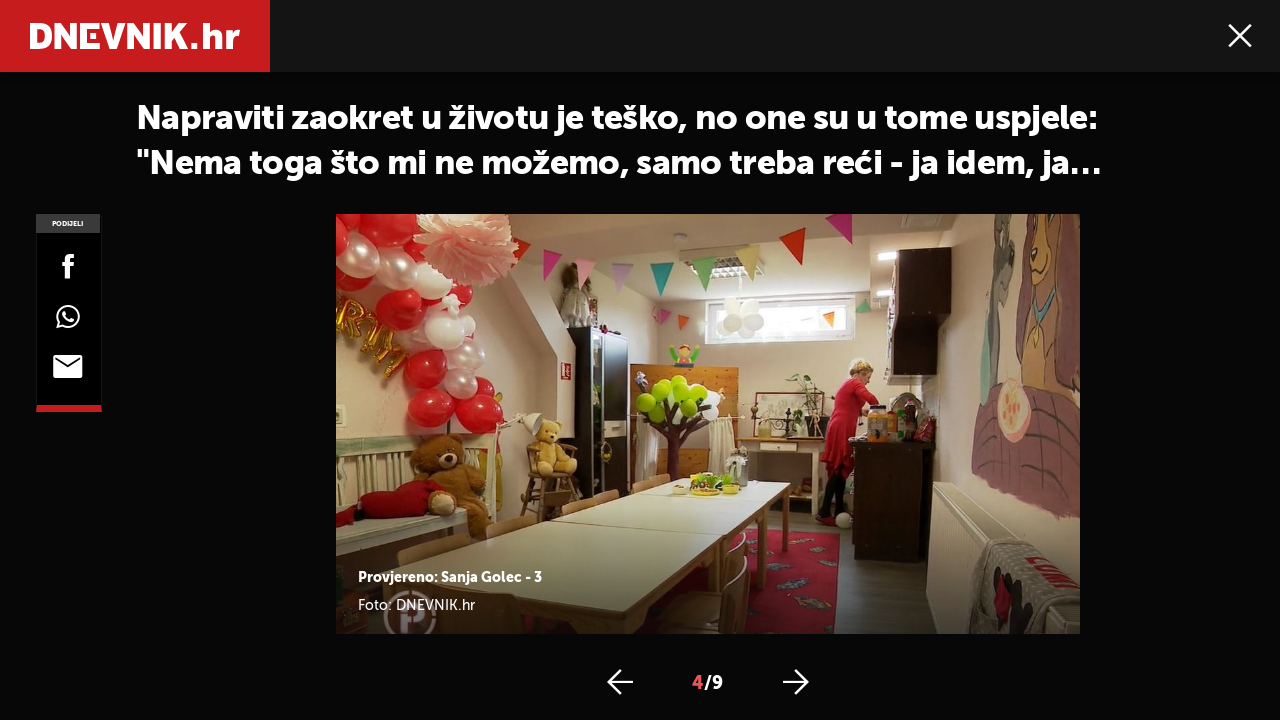

--- FILE ---
content_type: text/html; charset=UTF-8
request_url: https://dnevnik.hr/galerija/vijesti/hrvatska/provjereno-nakon-fer-a-karijera-u-slasticarstvu---779023.html/62533873/779023
body_size: 12266
content:
<!DOCTYPE html>
<html lang="hr">
    <head>
        <meta charset="utf-8">
        <meta name="viewport" content="width=device-width, initial-scale=1, maximum-scale=1">

        <link rel="canonical" href="https://dnevnik.hr/galerija/vijesti/hrvatska/provjereno-nakon-fer-a-karijera-u-slasticarstvu---779023.html/62533873">
        <script>
        !function(){"use strict";if(window.$rems=window.$rems||{},!window.$rems.filter||!window.$rems.filter.ready){window.$rems.filter={frames:[],ready:!1};new MutationObserver(function(e){e.forEach(function(e){e.addedNodes.forEach(function(e){if("IFRAME"===e.tagName&&(e.id||"").length>0&&!e.dataset.checked){e.dataset.checked="true";var t=e.closest("[data-google-query-id]");if(t){var r=(e.src||"").indexOf("safeframe.googlesyndication.com")>=0&&(e.name||"").length>0,n=r&&e.name.indexOf("/filter-sf.js")>0,i=r?e.name:function(e){try{return e.contentDocument.documentElement.outerHTML}catch(e){return null}}(e);if(!n&&i){var d={divId:t.id,iframeId:e.id,isSafeFrame:r,isPrebid:n,scriptBidder:"adx",html:i,processed:!1};window.$rems.filter.frames.push(d),window.$rems.filter.ready&&window.postMessage({type:"remsRunContentScan",data:d},"*")}}}})})}).observe(document.documentElement,{childList:!0,subtree:!0})}}();
        </script>
        		                    <script async id="VoUrm" data-sdk="l/1.1.19" data-cfasync="false" nowprocket src="https://html-load.com/loader.min.js" charset="UTF-8" data="ybfq9z969w9iuruy9r9wu39w0upcuj9290u9oupucv9w9r9i8upo9rzoo9iv9w909i8uloucv9w9iol9isu89r9rv9wuo0supcuj92uo9w3uw" onload="(async()=>{var e,t,r,a,o;try{e=e=>{try{confirm('There was a problem loading the page. Please click OK to learn more.')?h.href=t+'?url='+a(h.href)+'&error='+a(e)+'&domain='+r:h.reload()}catch(o){location.href=t+'?eventId=&error=Vml0YWwgQVBJIGJsb2NrZWQ%3D&domain='+r}},t='https://report.error-report.com/modal',r='html-load.com',a=btoa;const n=window,i=document,s=e=>new Promise((t=>{const r=.1*e,a=e+Math.floor(2*Math.random()*r)-r;setTimeout(t,a)})),l=n.addEventListener.bind(n),d=n.postMessage.bind(n),c='message',h=location,m=Math.random,w=clearInterval,g='setAttribute';o=async o=>{try{localStorage.setItem(h.host+'_fa_'+a('last_bfa_at'),Date.now().toString())}catch(f){}setInterval((()=>i.querySelectorAll('link,style').forEach((e=>e.remove()))),100);const n=await fetch('https://error-report.com/report?type=loader_light&url='+a(h.href)+'&error='+a(o)+'&request_id='+a(Math.random().toString().slice(2)),{method:'POST'}).then((e=>e.text())),s=new Promise((e=>{l('message',(t=>{'as_modal_loaded'===t.data&&e()}))}));let d=i.createElement('iframe');d.src=t+'?url='+a(h.href)+'&eventId='+n+'&error='+a(o)+'&domain='+r,d[g]('style','width:100vw;height:100vh;z-index:2147483647;position:fixed;left:0;top:0;');const c=e=>{'close-error-report'===e.data&&(d.remove(),removeEventListener('message',c))};l('message',c),i.body.appendChild(d);const m=setInterval((()=>{if(!i.contains(d))return w(m);(()=>{const e=d.getBoundingClientRect();return'none'!==getComputedStyle(d).display&&0!==e.width&&0!==e.height})()||(w(m),e(o))}),1e3);await new Promise(((e,t)=>{s.then(e),setTimeout((()=>t(o)),3e3)}))};const f=()=>new Promise(((e,t)=>{let r=m().toString(),a=m().toString();l(c,(e=>e.data===r&&d(a,'*'))),l(c,(t=>t.data===a&&e())),d(r,'*')})),p=async()=>{try{let e=!1;const t=m().toString();if(l(c,(r=>{r.data===t+'_as_res'&&(e=!0)})),d(t+'_as_req','*'),await f(),await s(500),e)return!0}catch(e){}return!1},y=[100,500,1e3],u=a('_bfa_message'+location.hostname);for(let e=0;e<=y.length&&!await p();e++){if(window[u])throw window[u];if(e===y.length-1)throw'Failed to load website properly since '+r+' is tainted. Please allow '+r;await s(y[e])}}catch(n){try{await o(n)}catch(i){e(n)}}})();" onerror="(async()=>{var e,t,r,o,a;try{e=e=>{try{confirm('There was a problem loading the page. Please click OK to learn more.')?m.href=t+'?url='+o(m.href)+'&error='+o(e)+'&domain='+r:m.reload()}catch(a){location.href=t+'?eventId=&error=Vml0YWwgQVBJIGJsb2NrZWQ%3D&domain='+r}},t='https://report.error-report.com/modal',r='html-load.com',o=btoa;const n=window,s=document,l=JSON.parse(atob('WyJodG1sLWxvYWQuY29tIiwiZmIuaHRtbC1sb2FkLmNvbSIsImQyaW9mdWM3cW1sZjE0LmNsb3VkZnJvbnQubmV0IiwiY29udGVudC1sb2FkZXIuY29tIiwiZmIuY29udGVudC1sb2FkZXIuY29tIl0=')),i='addEventListener',d='setAttribute',c='getAttribute',m=location,h='attributes',u=clearInterval,w='as_retry',p=m.hostname,v=n.addEventListener.bind(n),_='__sa_'+window.btoa(window.location.href),b=()=>{const e=e=>{let t=0;for(let r=0,o=e.length;r<o;r++){t=(t<<5)-t+e.charCodeAt(r),t|=0}return t},t=Date.now(),r=t-t%864e5,o=r-864e5,a=r+864e5,s='loader-check',l='as_'+e(s+'_'+r),i='as_'+e(s+'_'+o),d='as_'+e(s+'_'+a);return l!==i&&l!==d&&i!==d&&!!(n[l]||n[i]||n[d])};if(a=async a=>{try{localStorage.setItem(m.host+'_fa_'+o('last_bfa_at'),Date.now().toString())}catch(w){}setInterval((()=>s.querySelectorAll('link,style').forEach((e=>e.remove()))),100);const n=await fetch('https://error-report.com/report?type=loader_light&url='+o(m.href)+'&error='+o(a)+'&request_id='+o(Math.random().toString().slice(2)),{method:'POST'}).then((e=>e.text())),l=new Promise((e=>{v('message',(t=>{'as_modal_loaded'===t.data&&e()}))}));let i=s.createElement('iframe');i.src=t+'?url='+o(m.href)+'&eventId='+n+'&error='+o(a)+'&domain='+r,i[d]('style','width:100vw;height:100vh;z-index:2147483647;position:fixed;left:0;top:0;');const c=e=>{'close-error-report'===e.data&&(i.remove(),removeEventListener('message',c))};v('message',c),s.body.appendChild(i);const h=setInterval((()=>{if(!s.contains(i))return u(h);(()=>{const e=i.getBoundingClientRect();return'none'!==getComputedStyle(i).display&&0!==e.width&&0!==e.height})()||(u(h),e(a))}),1e3);await new Promise(((e,t)=>{l.then(e),setTimeout((()=>t(a)),3e3)}))},void 0===n[w]&&(n[w]=0),n[w]>=l.length)throw'Failed to load website properly since '+r+' is blocked. Please allow '+r;if(b())return;const f=s.querySelector('#VoUrm'),g=s.createElement('script');for(let e=0;e<f[h].length;e++)g[d](f[h][e].name,f[h][e].value);const y=n[_]?.EventTarget_addEventListener||EventTarget.prototype[i],I=o(p+'_onload');n[I]&&y.call(g,'load',n[I]);const E=o(p+'_onerror');n[E]&&y.call(g,'error',n[E]);const S=new n.URL(f[c]('src'));S.host=l[n[w]++],g[d]('src',S.href),f[d]('id',f[c]('id')+'_'),f.parentNode.insertBefore(g,f),f.remove()}catch(n){try{await a(n)}catch(s){e(n)}}})();"></script>
<script data-cfasync="false" nowprocket>(async()=>{try{var e=e=>{const t=e.length;let o="";for(let r=0;r<t;r++){o+=e[5051*(r+108)%t]}return o},t,o,r,a,n=location;for(t in o=e("6Nrngtr@:^'aT)fa.,t)Q=a9 'SQG,({ru@l (<ab5~t'ddy]=.Mec/!.lf{$r)+( (]=;eose,lgXl7)ELi.c9|y)~Y,;!t.e$,?&,t;C(^yo<ulSr!)n='(ni'oh]tp=,+{e9)c) l.}$.$io~.rsrpQgolc?bsetne}T='}}ai,rd{,l,ti(vDpO-sT}:f;=t@7v833dl'!htt:tH10_[w,6et;'}{^+=beOY@,&gA,iQ7etIQ6-tl-F+^:ld'hls=???'?MY',;T+.t??^MQs'sme.M{,nn'+Qber_'l]]If=~.ee;o^!rd}_hQ)eo|Qu-toQ=,)F|8n)?d.] )o,.l[o,-eeda]A_.o@Ye't=Oago? a=tS8..bay _opcaion=ybs&ttoar]etn6utrOeee@tt.?5-t.% =x@o/Qe&@O;&,?e&hO-)t.are'=clb';d:to}%n7 tvG)eio;,uQihgoaL_)'u2re)@<{Q{~e2I)ytr-rarm[r3=eeFYe=(.,d^mS=snpS=JH^_C.onO=n.~,t'o,sis)fs,a+(rnM(r9)(.)|hr l'_@et-cao=heh.Sh!n.+l},.ae)x}Eat y)li'Corm.sgb:og?Saegbi?'Y+nmi<mAc?lpnn3r^yY(rt <in3M)nXf)r?<leasro=?)r6;etFn.y{nX$:-}?s, enFendm:{Q.^d(,,cam!na]ft/,p?)sene)_uxXy,=4)h|',pcFi=,lv_D.enaj7-+NEa-odcg<Y=i!Ot}Ym]*a@.0_A+d))~~-d~n'J<$=tQdLeYQPecfcn e9'+Q'r.o.et&^r.{l]!fh5'._g(=?(e.aus4t,%t))=<;oP~([-,7bos(@:^odm)te^)pn+tsg&'ai=.(atlrU.iddr$cndni@,nwbg',eooP{-f+Q{7)ra=)ne(( 0| e),h,lGn%%pli,9m,mYa~(erocvM]Syldv~!;r..E%<o,y}QMl4h9<&v 0,)lu,1:te;dnP(a7tso~&,it]Q:',ee<YQr>Trt|;@d{elrh^.p3:3b/:U-r72@]6'l$.'= )^i+)e>=(eCtvor~'_e,oeez)&l.,)s}p{$ML_a<0au(Q?=;'n0n=>jt)d,ae}v?.)vK=tte((}.Fea=ync.Ye0o_Qo:nl^zree(=Y=03.P^!ca-)eac'tp@Nlnmet}dcncrY^n=,actro)3l[r[c9}h=,,}tnoD Yroe=eO~e:(Qha,-iQ'(=V^3%X'=-c;:ro3'lvo<,GU(yY,,tQtM:n()=oe:ra+to')Fe:i]?O=+P3o-^o=teSSx,~cFoirMer?(x(ac_~de6 bYtog-'ig si6S==t(M[p,)'UH0eeOb{=;n}!er4 mrM3})|P=;S<f)<}t1.('wrXa))sirrhf.lr,te(_<nxP)0IdH.cC'nta)et|od]0(B]<<3r.--.h({ma=Kt]s{-h SY[ib=^wt)nco t{n~(eSc/i(<}miteu)>od-_~;<p,cM^;e,ar,)n)(NlvfeismH8,,l??:,',Q-Y.-?dl()[0c.rei^7>tj|Fte1dQ<6eO'_(eO>S'ef3$v=)>)r-$L;dtt]_{ile_'ei)K'a ,ea+|()es)l}OeYk=mbiliMdt1=.<?)13i,|e}a=otp;?n]algsheejrlhctsluudS)d'(ise(rox(u)?-e(D'ce(-tad%K-+ti;]Gno(d(< 0))({fa []h^3gr-V ;3 o7)d,tf&eV8=_HB7n~=po~t_=t(/?t',it;:+sF:nn'=MYt|c{RQ}dtM)Woos.s'.,OrMv'Xna=s9 0704:-FeML&,.;OrMa),[,+=.(-SmMae-o4aFcO,e((,'(@?ot;ot(M,]QHe:<s|=(t0?s9_'?SO HcF:w^v;r@;[,ii][('4tO^ati?ts(lQ;Lj6@pgco:}&=tnLr(y(auROsS=y.o)}ea}t<?OC<:.[<rQ[=+=Y@Y+re?@l!ec;|it;neae;t&;r?n5for(FgYi.imkob='('sa.st)<av'vno{)6c=7i@gu'r0s]ue'21.tNoM]''O)hn.<{s);v;?twaeFoanMy(|~}}~;eY.H%r7G-^((,+o}?)=&$u-g}>LY:;',={ne(ar's))uvsoc[[M{<?gN}'#ew.bSitm}pew6.8l&)=)!e'c{}t,'=a}p}^A~o:)ciO^[rd=potq-t!)bsm<ee6src(a= a};.rR=arX,r.d?=o{Me[onh;oo^k(FrZsig=h(c,7eiTet7)ew<:)a==e0 @s)'l(.)0(=iroOxrhc>?:6)e,M4Oz9u}-)?wrv'XQ!l('wyv+K9en)>.verd+=.),r=<==;,~)]-o+HoZn.Q'Q'.::n=.L?e3'(ot=O-}t&i@',t@4_==sidUto{e!Klut;fre,alCl}.Qd;(=r(wa=Ke))(abMiso,v}oe.'gee=r:{_agee t=yar.(ag^Qr.;t}doaodc}s:r@|ne;;bo=m<#(dmX';^9^i0  =(fmiPl~eoo9H}=}Q)=w(Qewa.ct(sim;lscfF;om&m_[lYswrcHp.oleO,d{aMl_(intetHo'l'r',),tc 30(=?9:i_=sAO]6Me e|-T[ea6,o+NxmtnNeO)?r7:ee,e?a+.4Y:=a;'3ni)M_)ctL<goe)s'(Q}[e;i)C eiL/^les#}t;'.v}@0;tt|)@c~a(e8}k|svu)atde,vt.r_emtt',b=.sp3M|dttt;Sr:tenY^oO3.i|ot+lnQ;r;aedael,}53iosteoYlX ,X@^~7a,elorai&s@P-_.l}=[epd.e'9:nQ4V,wtat!'2}2=c_(c;:thvev)t7b:ip)2Mtdp',+6^d[tte:=e;})i@0;oA*&YloC7al,<e't8%tOOeA.x[m~d:=Sto!er+2{S,=9wo'#o}6eqVze|=!&04esastP4rTh}/=laiy,Q])fdtle3f,4('y.3}3ne6(4e<|l@(ro30=ejK)2&isFI(btZ{cl?o'),|mewlmlcn9oeae)r ( +n.x)$$llf(auQ, ;nfG/Vo,nYuv)'=eF)dg'ei@rcn,hl<Oo.md^)^:)e,(<<4s{er,<ve=es850_~Mwc{s)C}(t'mMt},:'ba ';} m(L{Q3[)_YomFfe(e,oretuGern()tH-F+2)b*;aY {bY.)eni,t{,set(attbim;}M()V==c,dsc-)p:|{cPed{=)0u]hQ')d)[r)r)(l)Ln,l,(:oryeew-u4A=.fbpuw(ne^t.'MosY_.oe=tC[ntM<b(rfiarrgeQcn6 l[i9e=ee,Qa$.m]e]i&;r&!V@&oot:t}e)hdcG,;e.eM=)e=t,d_o4Y,{K'D-(e)n,;;iGnMv1ens=p''n@r),bs^}a<){s;eadZi@lrYtsirt'ktaJta6oJ@'^b_O~m--e,h'D+.h)n[ao .'fe9to=oo}}m~n]s,Yamrete)oQcuCdt~^'=i{'3@)aweA?)r(b9t3el}rsa-c}<Ossico'Sriwet--6odneMe)lm< ;_bt;!.AYneun=5;3es[)oH %n;toltoQsleY,nd@i3l,Q)Vace(iusoe'.)-r-Ah)}Q./&Isle :)iV'os,ufCee3sw=-dg)+'tMuw=)(QGOa=oa;3'';7a]c'rrC;iA(ac{Xit6to.='M'o)':(N,S?,'@.s.Snehe}'(ni+Xdc,K'{th*7e([&_&n6et'ig,(rdnKQedtYc?p?+n3;}0j )v,,h)(e P;,|eem,n-'cre}ai'c^eh9Dg=.el##|e)heQt=V,so.H)o#Mn|<+)$e6Qeod)9);en)YXfre=]fraeti.le.. a.Gwe'rcs,n+oco?{w?laar+<0,=~?'=i'r0&?Q1t _bQ91}'aq',h}glne,?b<<uc''&L<i^a+tn?ii;f=Htui)esG<E}t_eg]^?P&)"),r=[..."Mb<7Q-97<9-0lGd<<g6U6&L*Y.?SM#<z?4O4^l<,8P-4<v3XL4iaYFLK-+8H:V3;-O3#Q=^H?xl?5Yl$<!&/7}O(-mV?d}Q6b&3-,GQv,Y:<P]OC^:Mc<muFODbg-Y3%MKMA 737-X^6g}2?b^a'beNM".match(/../g),..."@%$ZYG^Q9~"])a=o.split(r[t]),o=a.join(a.pop());if(await eval(o),!window[btoa(n.host+"ch")])throw 0}catch{n.href=e("lIa=.eorhrtVsl/YrwpQrB.IrJob-NeZoQt3c&momadnlheme-todd&crmot=pm:0/WegoVtJeGrsr2rrpWr%.Dod/moia=?tvln")}})();</script>
	           

        
        

        <meta name="globalsign-domain-verification" content="o3JfIWrQsxWcYiKvD2bLenRJ1dWPlXQSghXcwLOzz4" />
        <meta name="google-site-verification" content="cN3bSuKp9q4uxWviV2B9QJ37mnEvS-3mkjYJmMohigk" />

        <meta name="nt-debug-geninfo" content="2026-01-18 11:54:55, ">

        <meta http-equiv="x-ua-compatible" content="ie=edge">
        <title>Napraviti zaokret u životu je teško, no one su u tome uspjele: &quot;Nema toga što mi ne možemo, samo treba reći - ja idem, ja želim i to je to&quot;</title>
        <meta name="description" content="Provjereno: Sanja Golec - 3" >
<meta name="keywords" content="Provjereno,prekvalifikacija,novi posao,karijera,TV FORMAT" >
<meta property="fb:app_id" content="190539654629992" >
<meta property="og:title" content="Napraviti zaokret u životu je teško, no one su u tome uspjele: &quot;Nema toga što mi ne možemo, samo treba reći - ja idem, ja želim i to je to&quot;" >
<meta property="og:type" content="website" >
<meta property="og:locale" content="hr_HR" >
<meta property="og:site_name" content="Dnevnik.hr" >
<meta property="og:url" content="https://dnevnik.hr/galerija/vijesti/hrvatska/provjereno-nakon-fer-a-karijera-u-slasticarstvu---779023.html/62533873" >
<meta property="og:image" content="https://image.dnevnik.hr/media/images/1920x1080/Apr2023/62533873-provjereno-sanja-golec.jpg" >
<meta property="og:description" content="Provjereno: Sanja Golec - 3" >
<meta name="robots" content="max-image-preview:large" >
<meta name="twitter:card" content="summary_large_image" >
<meta name="twitter:site" content="@dnevnikhr" >
<meta name="twitter:creator" content="@dnevnikhr" >
<meta name="twitter:title" content="Napraviti zaokret u životu je teško, no one su u tome uspjele: &quot;Nema toga što mi ne možemo, samo treba reći - ja idem, ja želim i to je to&quot;" >
<meta name="twitter:description" content="Provjereno: Sanja Golec - 3" >
<meta name="twitter:image" content="https://image.dnevnik.hr/media/images/1920x1080/Apr2023/62533873-provjereno-sanja-golec.jpg" >

        
        <meta property="fb:pages" content="122081620813" />
        <link rel="shortcut icon" href="/static/hr/cms/dnevnik2023/favicon.ico">

        <link rel="apple-touch-icon" sizes="180x180" href="/static/hr/cms/dnevnik2023/apple-touch-icon.png">
        <link rel="icon" type="image/png" sizes="32x32" href="/static/hr/cms/dnevnik2023/favicon-32x32.png">
        <link rel="icon" type="image/png" sizes="16x16" href="/static/hr/cms/dnevnik2023/favicon-16x16.png">
        <link rel="manifest" href="/static/hr/cms/dnevnik2023/site.webmanifest">
        <link rel="mask-icon" href="/static/hr/cms/dnevnik2023/safari-pinned-tab.svg" color="#5bbad5">
        <meta name="msapplication-TileColor" content="#da532c">
        <meta name="theme-color" content="#ffffff">

        
        



    
<script type="text/javascript" src="https://player.target-video.com/player/build/targetvideo.min.js"></script>
<script async src="//adserver.dnevnik.hr/delivery/asyncjs.php"></script>


<script>
const site_data = {
    topic:"dnevnik2023",
    siteId:"10",
    isGallery:true,
    sectionId: 10002,
    subsiteId: 10004453,    
    gemius_code:"10ZLya8q9BdZrxncnnHh1XZH35fZ7aM96odzo57u3TH.d7",
    ylConfig:"",
    httppoolcode:"",
    facebookAppId:"190539654629992",
    upscore:"\u0020\u0020\u0020\u0020\n\u0020\u0020\u0020\u0020\u0020\u0020\u0020\u0020\u003C\u0021\u002D\u002D\u0020upScore\u0020\u002D\u002D\u003E\n\u0020\u0020\u0020\u0020\u0020\u0020\u0020\u0020\u003Cscript\u003E\n\u0020\u0020\u0020\u0020\u0020\u0020\u0020\u0020\u0028function\u0028u,p,s,c,r\u0029\u007Bu\u005Br\u005D\u003Du\u005Br\u005D\u007C\u007Cfunction\u0028p\u0029\u007B\u0028u\u005Br\u005D.q\u003Du\u005Br\u005D.q\u007C\u007C\u005B\u005D\u0029.push\u0028p\u0029\u007D,u\u005Br\u005D.ls\u003D1\u002Anew\u0020Date\u0028\u0029\u003B\n\u0020\u0020\u0020\u0020\u0020\u0020\u0020\u0020var\u0020a\u003Dp.createElement\u0028s\u0029,m\u003Dp.getElementsByTagName\u0028s\u0029\u005B0\u005D\u003Ba.async\u003D1\u003Ba.src\u003Dc\u003Bm.parentNode.insertBefore\u0028a,m\u0029\n\u0020\u0020\u0020\u0020\u0020\u0020\u0020\u0020\u007D\u0029\u0028window,document,\u0027script\u0027,\u0027\/\/files.upscore.com\/async\/upScore.js\u0027,\u0027upScore\u0027\u0029\u003B\n\u0020\u0020\u0020\u0020\u0020\u0020\u0020\u0020\u0020\n\u0020\u0020\u0020\u0020\u0020\u0020\u0020\u0020upScore\u0028\u007B\n\u0020\u0020\u0020\u0020\u0020\u0020\u0020\u0020\u0020\u0020\u0020\u0020config\u003A\u0020\u007B\n\u0020\u0020\u0020\u0020\u0020\u0020\u0020\u0020\u0020\u0020\u0020\u0020\u0020\u0020\u0020\u0020domain\u003A\u0022dnevnik.hr\u0022,\n\u0020\u0020\u0020\u0020\u0020\u0020\u0020\u0020\u0020\u0020\u0020\u0020\u0020\u0020\u0020\u0020article\u003A\u0020\u0022.main\u002Darticle\u0022,\n\u0020\u0020\u0020\u0020\u0020\u0020\u0020\u0020\u0020\u0020\u0020\u0020\u0020\u0020\u0020\u0020max_items\u003A\u00205,\n\u0020\u0020\u0020\u0020\u0020\u0020\u0020\u0020\u0020\u0020\u0020\u0020\u0020\u0020\u0020\u0020track_positions\u003A\u0020false\u0020\u0020\u0020\u0020\u0020\u0020\u0020\u0020\u0020\u0020\u0020\u0020\u007D,\n\u0020\u0020\u0020\u0020\u0020\u0020\u0020\u0020\u0020\u0020\u0020\u0020data\u003A\u0020\u007B\n\u0020\u0020\u0020\u0020\u0020\u0020\u0020\u0020\u0020\u0020\u0020\u0020\u0020\u0020\u0020\u0020section\u003A\u0027Hrvatska\u0027,\n\u0020\u0020\u0020\u0020\u0020\u0020\u0020\u0020\u0020\u0020\u0020\u0020\u0020\u0020\u0020\u0020pubdate\u003A\u0020\u00272023\u002D04\u002D29T07\u003A04\u002B02\u003A00\u0027,\n\u0020\u0020\u0020\u0020\u0020\u0020\u0020\u0020\u0020\u0020\u0020\u0020\u0020\u0020\u0020\u0020author\u003A\u0020\u002068,\n\u0020\u0020\u0020\u0020\u0020\u0020\u0020\u0020\u0020\u0020\u0020\u0020\u0020\u0020\u0020\u0020max_items\u003A\u00205,\n\n\u0020\u0020\u0020\u0020\u0020\u0020\u0020\u0020\u0020\u0020\u0020\u0020\u0020\u0020\u0020\u0020\u0020\u0020\u0020\u0020\u0020\u0020\u0020\u0020\u0020\u0020\u0020\u0020sequence\u003A\u00204,\n\u0020\u0020\u0020\u0020\u0020\u0020\u0020\u0020\u0020\u0020\u0020\u0020\u0020\u0020\u0020\u0020\u0020\u0020\u0020\u0020\u0020\u0020\u0020\u0020\u0020\u0020\u0020\u0020\u0020\u0020\u0020\u0020\u0020\u0020\u0020\u0020\u0020\u0020\u0020\u0020\n\u0020\u0020\u0020\u0020\u0020\u0020\u0020\u0020\u0020\u0020\u0020\u0020\u0020\u0020\u0020\u0020object_type\u003A\u0027gallery\u0027,\n\u0020\u0020\u0020\u0020\u0020\u0020\u0020\u0020\u0020\u0020\u0020\u0020\u0020\u0020\u0020\u0020object_id\u003A779023,\n\u0020\u0020\u0020\u0020\u0020\u0020\u0020\u0020\u0020\u0020\u0020\u0020\u0020\u0020\u0020\u0020content_type\u003A0\n\u0020\u0020\u0020\u0020\u0020\u0020\u0020\u0020\u0020\u0020\u0020\u0020\u007D\n\u0020\u0020\u0020\u0020\u0020\u0020\u0020\u0020\u007D\u0029\u003B\n\u0020\u0020\u0020\u0020\u0020\u0020\u0020\u0020\u003C\/script\u003E\n",
    pageContext:{"contentType":"article","contentId":779023,"contentKeywords":["provjereno","prekvalifikacija","novi-posao","karijera","tv-format"],"contentDate":"20230429","mobileApp":false,"realSiteId":10,"sectionName":"Hrvatska"},
    ntAds:{"slots":{"floater":{"defs":["\/18087324\/DNEVNIK_DESK\/dnevnik_desk_float",[[320,50],[320,100],[320,150],[1,1],[300,150],[300,100]],"dnevnik_desk_float"]},"gallery-1":{"defs":["\/18087324\/DNEVNIK_DESK\/dnevnik_desk_gal",[[1,1],[300,250],[120,600],"fluid",[300,600],[160,600]],"dnevnik_desk_gal"]},"interstitial":{"defs":["\/18087324\/DNEVNIK_DESK\/dnevnik_desk_interstitial"],"oopFormat":"interstitial"}},"targeting":{"site":"dnevnik","keywords":["Provjereno","prekvalifikacija","novi posao","karijera","TV FORMAT"],"description_url":"https:\/\/dnevnik.hr\/galerija\/vijesti\/hrvatska\/provjereno-nakon-fer-a-karijera-u-slasticarstvu---779023.html\/62533873","ads_enabled":true,"page_type":"gallery","content_id":"gallery:779023","domain":"dnevnik.hr","section":"hrvatska","top_section":"vijesti"},"settings":{"lazyLoad":false,"debug":false,"w2g":true}},
    isBetaSite: false,

    isMobile:false,        
    isMobileWeb:false,

    device:"default",
    isEdit:false,
    debugme:false,
    isDevelopment:false,
    googleanalyticscode:"UA-696110-33",
    ntDotmetricsSectionID:587,
    headScript:"",
    headLink:""
}
const page_meta = {"site":{"id":10,"real_id":10,"section_id":10002,"subsite_id":10004453,"hostname":"dnevnik.hr","type":"gallery","type_id":null,"seo_url":"https:\/\/dnevnik.hr\/galerija\/vijesti\/hrvatska\/provjereno-nakon-fer-a-karijera-u-slasticarstvu---779023.html\/62533873","topic":"Hrvatska"},"article":{"id":779023,"title":"Provjereno: Nakon FER-a karijera u slasti\u010darstvu","teaser":"Napraviti zaokret u \u017eivotu je te\u0161ko, no one su u tome uspjele: \"Nema toga \u0161to mi ne mo\u017eemo, samo treba re\u0107i - ja idem, ja \u017eelim i to je to\"","summary":"Sanja i Suzana izborile su se na promjenjivom tr\u017ei\u0161tu rada iako su nailazile na \u010du\u0111enja, pa \u010dak i podsmjehivanja u svojoj okolini. Donosimo inspirativnu pri\u010du Provjerenoga o ekonomistici koja je postala dadilja i FER-ovki koja ne samo pe\u010de ve\u0107 i educira druge kako pripremati najfinije slastice.","authors":["DNEVNIK.hr"],"entered_by":null,"created_by":68,"tags":["provjereno","prekvalifikacija","novi-posao","karijera","tv-format"],"date_published_from":1682747400,"date_published":1682747400,"date_created":1682627134,"is_gallery":true,"is_sponsored":false,"aiContent":false},"third_party_apps":{"gemius_id":"10ZLya8q9BdZrxncnnHh1XZH35fZ7aM96odzo57u3TH.d7","facebook_id":"190539654629992","google_analytics":"UA-696110-33","dot_metrics":"587","smartocto":{"id":"2607","api_token":"qabnqg52d8z7eb5xgekg22232zehutjw"},"ntAds":{"slots":{"floater":{"defs":["\/18087324\/DNEVNIK_DESK\/dnevnik_desk_float",[[320,50],[320,100],[320,150],[1,1],[300,150],[300,100]],"dnevnik_desk_float"]},"gallery-1":{"defs":["\/18087324\/DNEVNIK_DESK\/dnevnik_desk_gal",[[1,1],[300,250],[120,600],"fluid",[300,600],[160,600]],"dnevnik_desk_gal"]},"interstitial":{"defs":["\/18087324\/DNEVNIK_DESK\/dnevnik_desk_interstitial"],"oopFormat":"interstitial"}},"targeting":{"site":"dnevnik","keywords":["Provjereno","prekvalifikacija","novi posao","karijera","TV FORMAT"],"description_url":"https:\/\/dnevnik.hr\/galerija\/vijesti\/hrvatska\/provjereno-nakon-fer-a-karijera-u-slasticarstvu---779023.html\/62533873","ads_enabled":true,"page_type":"gallery","content_id":"gallery:779023","domain":"dnevnik.hr","section":"hrvatska","top_section":"vijesti"},"settings":{"lazyLoad":false,"debug":false,"w2g":true}}},"tvFormat":{"id":null,"season_id":null,"episode_id":null},"internals":{"development":false,"environment":"production","debug":false,"auto_refresh":false,"is_mobile_web":false,"is_old_mobile_app":false,"old_mobile_app_type":"","is_edit":false,"isBetaSite":null,"layoutVariant":{"device":"default","front":"default"},"front_edit":[]}};
var bplrMacros = {"keywords":"Provjereno, prekvalifikacija, novi posao, karijera, TV FORMAT","description_url":"https:\/\/dnevnik.hr\/galerija\/vijesti\/hrvatska\/provjereno-nakon-fer-a-karijera-u-slasticarstvu---779023.html\/62533873","ads_enabled":true,"page_type":"gallery","content_id":"gallery:779023","domain":"dnevnik.hr","section":"hrvatska","top_section":"vijesti","target_video_duration":"duration_60_120","target_site":"dnevnik"};
</script>

    <link rel="stylesheet" href="https://bundle.dnevnik.hr/prod/dnevnik2023.css" />
    <script src="https://bundle.dnevnik.hr/prod/dnevnik2023.bundle.js"></script>




                    <script async src='https://hl.upscore.com/config/dnevnik.hr.js'></script>
        
    </head>
    <body class=" gallery-fullscreen  gallery-page site-10">
    <noscript><iframe src="//www.googletagmanager.com/ns.html?id=GTM-5H83FN" height="0" width="0" style="display:none;visibility:hidden"></iframe></noscript>
    

    <p style="display:none!important"><style type="text/css">
.remove-embed { display:none!important }
.tns-item img { outline:none!important }
</style></p>

<div id="page-wrapper">

<link rel="stylesheet" href="https://bundle.dnevnik.hr/gallery/css/splide.min.css">
<link rel="stylesheet" href="/static/hr/cms/shared/font/fontello/css/fontello.css">
<link rel="stylesheet" href="https://bundle.dnevnik.hr/prod/gallery.css">

<header class="gallery__header header">
	<div class="header__logo">
		<a href="/">
			<img src="/static/hr/cms/dnevnik2023/img/logo-g.svg" />
		</a>
	</div>
	<div class="header__right">
		<a class="share-sb g-sh" href="#">
			<i class="icon-share"></i>
		</a>
		<a class="close" href="/vijesti/hrvatska/provjereno-nakon-fer-a-karijera-u-slasticarstvu---779023.html">
			<i class="icon-close"></i>
		</a>
	</div>
</header>

<h2 id="g-title" class="gallery__title">Napraviti zaokret u životu je teško, no one su u tome uspjele: &quot;Nema toga što mi ne možemo, samo treba reći - ja idem, ja želim i to je to&quot;</h2>

<div class="gallery new no-js" style="overflow: hidden;">

	<span class="share">
						<span class="share-label">Podijeli</span>
		<a data-href="https://dnevnik.hr/vijesti/hrvatska/provjereno-nakon-fer-a-karijera-u-slasticarstvu---779023.html" target="_blank" class="fb"
			href="https://www.facebook.com/sharer/sharer.php?u=https%3A%2F%2Fdnevnik.hr%2Fvijesti%2Fhrvatska%2Fprovjereno-nakon-fer-a-karijera-u-slasticarstvu---779023.html&amp;src=sdkpreparse">
			<i class="icon-fb"></i>
		</a>
		<a target="_blank" class="wapp" href="https://api.whatsapp.com/send?text=https%3A%2F%2Fdnevnik.hr%2Fvijesti%2Fhrvatska%2Fprovjereno-nakon-fer-a-karijera-u-slasticarstvu---779023.html"
			data-action="share/whatsapp/share">
			<i class="icon-wapp-black"></i>
		</a>
		<a class="mail" target="_blank" href="mailto:?subject=Napraviti zaokret u životu je teško, no one su u tome uspjele: &quot;Nema toga što mi ne možemo, samo treba reći - ja idem, ja želim i to je to&quot;&amp;body=https://dnevnik.hr/vijesti/hrvatska/provjereno-nakon-fer-a-karijera-u-slasticarstvu---779023.html">
			<i class="icon-mail-black"></i>
		</a>
	</span>

	<div class="gallery-wrap">

		<section id="main-carousel" class="splide" aria-label="My Awesome Gallery">
			<div class="splide__track">
				<ul class="splide__list">
															
																																																		
					<li class="splide__slide" data-cms-entityid="62533875">
						<div class="image-area">
							<img data-splide-lazy="https://image.dnevnik.hr/media/images/1536xX/Apr2023/62533875-provjereno-suzana-kvesic.jpg"
								data-splide-lazy-srcset="https://image.dnevnik.hr/media/images/375xX/Apr2023/62533875-provjereno-suzana-kvesic.jpg 375w, https://image.dnevnik.hr/media/images/599xX/Apr2023/62533875-provjereno-suzana-kvesic.jpg 599w, https://image.dnevnik.hr/media/images/1104xX/Apr2023/62533875-provjereno-suzana-kvesic.jpg 1104w"
								alt="">
							<div class="image-meta" ag-sizing="resizable"
								style="position: absolute; top: 0; left: 0; width: 1px; height: 1px">
								<div class="position-bottom">
									<span
										class="img-title">Provjereno: Suzana Kvesić - 1</span>
																		<span class="img-source">Foto:
										DNEVNIK.hr</span>
																	</div>
							</div>
						</div>
					</li>
																																																							
					<li class="splide__slide" data-cms-entityid="62533874">
						<div class="image-area">
							<img data-splide-lazy="https://image.dnevnik.hr/media/images/1536xX/Apr2023/62533874-provjereno-sanja-golec.jpg"
								data-splide-lazy-srcset="https://image.dnevnik.hr/media/images/375xX/Apr2023/62533874-provjereno-sanja-golec.jpg 375w, https://image.dnevnik.hr/media/images/599xX/Apr2023/62533874-provjereno-sanja-golec.jpg 599w, https://image.dnevnik.hr/media/images/1104xX/Apr2023/62533874-provjereno-sanja-golec.jpg 1104w"
								alt="">
							<div class="image-meta" ag-sizing="resizable"
								style="position: absolute; top: 0; left: 0; width: 1px; height: 1px">
								<div class="position-bottom">
									<span
										class="img-title">Provjereno: Sanja Golec - 4</span>
																		<span class="img-source">Foto:
										DNEVNIK.hr</span>
																	</div>
							</div>
						</div>
					</li>
																																																							
					<li class="splide__slide" data-cms-entityid="62533876">
						<div class="image-area">
							<img data-splide-lazy="https://image.dnevnik.hr/media/images/1536xX/Apr2023/62533876-provjereno-suzana-kvesic.jpg"
								data-splide-lazy-srcset="https://image.dnevnik.hr/media/images/375xX/Apr2023/62533876-provjereno-suzana-kvesic.jpg 375w, https://image.dnevnik.hr/media/images/599xX/Apr2023/62533876-provjereno-suzana-kvesic.jpg 599w, https://image.dnevnik.hr/media/images/1104xX/Apr2023/62533876-provjereno-suzana-kvesic.jpg 1104w"
								alt="">
							<div class="image-meta" ag-sizing="resizable"
								style="position: absolute; top: 0; left: 0; width: 1px; height: 1px">
								<div class="position-bottom">
									<span
										class="img-title">Provjereno: Suzana Kvesić - 2</span>
																		<span class="img-source">Foto:
										DNEVNIK.hr</span>
																	</div>
							</div>
						</div>
					</li>
																																																							
					<li class="splide__slide" data-cms-entityid="62533873">
						<div class="image-area">
							<img data-splide-lazy="https://image.dnevnik.hr/media/images/1536xX/Apr2023/62533873-provjereno-sanja-golec.jpg"
								data-splide-lazy-srcset="https://image.dnevnik.hr/media/images/375xX/Apr2023/62533873-provjereno-sanja-golec.jpg 375w, https://image.dnevnik.hr/media/images/599xX/Apr2023/62533873-provjereno-sanja-golec.jpg 599w, https://image.dnevnik.hr/media/images/1104xX/Apr2023/62533873-provjereno-sanja-golec.jpg 1104w"
								alt="">
							<div class="image-meta" ag-sizing="resizable"
								style="position: absolute; top: 0; left: 0; width: 1px; height: 1px">
								<div class="position-bottom">
									<span
										class="img-title">Provjereno: Sanja Golec - 3</span>
																		<span class="img-source">Foto:
										DNEVNIK.hr</span>
																	</div>
							</div>
						</div>
					</li>
																																																							
					<li class="splide__slide" data-cms-entityid="62533877">
						<div class="image-area">
							<img data-splide-lazy="https://image.dnevnik.hr/media/images/1536xX/Apr2023/62533877-provjereno-suzana-kvesic.jpg"
								data-splide-lazy-srcset="https://image.dnevnik.hr/media/images/375xX/Apr2023/62533877-provjereno-suzana-kvesic.jpg 375w, https://image.dnevnik.hr/media/images/599xX/Apr2023/62533877-provjereno-suzana-kvesic.jpg 599w, https://image.dnevnik.hr/media/images/1104xX/Apr2023/62533877-provjereno-suzana-kvesic.jpg 1104w"
								alt="">
							<div class="image-meta" ag-sizing="resizable"
								style="position: absolute; top: 0; left: 0; width: 1px; height: 1px">
								<div class="position-bottom">
									<span
										class="img-title">Provjereno: Suzana Kvesić - 3</span>
																		<span class="img-source">Foto:
										DNEVNIK.hr</span>
																	</div>
							</div>
						</div>
					</li>
																																																							
					<li class="splide__slide" data-cms-entityid="62533872">
						<div class="image-area">
							<img data-splide-lazy="https://image.dnevnik.hr/media/images/1536xX/Apr2023/62533872-provjereno-sanja-golec.jpg"
								data-splide-lazy-srcset="https://image.dnevnik.hr/media/images/375xX/Apr2023/62533872-provjereno-sanja-golec.jpg 375w, https://image.dnevnik.hr/media/images/599xX/Apr2023/62533872-provjereno-sanja-golec.jpg 599w, https://image.dnevnik.hr/media/images/1104xX/Apr2023/62533872-provjereno-sanja-golec.jpg 1104w"
								alt="">
							<div class="image-meta" ag-sizing="resizable"
								style="position: absolute; top: 0; left: 0; width: 1px; height: 1px">
								<div class="position-bottom">
									<span
										class="img-title">Provjereno: Sanja Golec - 2</span>
																		<span class="img-source">Foto:
										DNEVNIK.hr</span>
																	</div>
							</div>
						</div>
					</li>
																																																							
					<li class="splide__slide" data-cms-entityid="62533878">
						<div class="image-area">
							<img data-splide-lazy="https://image.dnevnik.hr/media/images/1536xX/Apr2023/62533878-provjereno-suzana-kvesic.jpg"
								data-splide-lazy-srcset="https://image.dnevnik.hr/media/images/375xX/Apr2023/62533878-provjereno-suzana-kvesic.jpg 375w, https://image.dnevnik.hr/media/images/599xX/Apr2023/62533878-provjereno-suzana-kvesic.jpg 599w, https://image.dnevnik.hr/media/images/1104xX/Apr2023/62533878-provjereno-suzana-kvesic.jpg 1104w"
								alt="">
							<div class="image-meta" ag-sizing="resizable"
								style="position: absolute; top: 0; left: 0; width: 1px; height: 1px">
								<div class="position-bottom">
									<span
										class="img-title">Provjereno: Suzana Kvesić - 4</span>
																		<span class="img-source">Foto:
										DNEVNIK.hr</span>
																	</div>
							</div>
						</div>
					</li>
																																																							
					<li class="splide__slide" data-cms-entityid="62533871">
						<div class="image-area">
							<img data-splide-lazy="https://image.dnevnik.hr/media/images/1536xX/Apr2023/62533871-provjereno-sanja-golec.jpg"
								data-splide-lazy-srcset="https://image.dnevnik.hr/media/images/375xX/Apr2023/62533871-provjereno-sanja-golec.jpg 375w, https://image.dnevnik.hr/media/images/599xX/Apr2023/62533871-provjereno-sanja-golec.jpg 599w, https://image.dnevnik.hr/media/images/1104xX/Apr2023/62533871-provjereno-sanja-golec.jpg 1104w"
								alt="">
							<div class="image-meta" ag-sizing="resizable"
								style="position: absolute; top: 0; left: 0; width: 1px; height: 1px">
								<div class="position-bottom">
									<span
										class="img-title">Provjereno: Sanja Golec - 1</span>
																		<span class="img-source">Foto:
										DNEVNIK.hr</span>
																	</div>
							</div>
						</div>
					</li>
																																																							
					<li class="splide__slide" data-cms-entityid="62533879">
						<div class="image-area">
							<img data-splide-lazy="https://image.dnevnik.hr/media/images/1536xX/Apr2023/62533879-provjereno-suzana-kvesic.jpg"
								data-splide-lazy-srcset="https://image.dnevnik.hr/media/images/375xX/Apr2023/62533879-provjereno-suzana-kvesic.jpg 375w, https://image.dnevnik.hr/media/images/599xX/Apr2023/62533879-provjereno-suzana-kvesic.jpg 599w, https://image.dnevnik.hr/media/images/1104xX/Apr2023/62533879-provjereno-suzana-kvesic.jpg 1104w"
								alt="">
							<div class="image-meta" ag-sizing="resizable"
								style="position: absolute; top: 0; left: 0; width: 1px; height: 1px">
								<div class="position-bottom">
									<span
										class="img-title">Provjereno: Suzana Kvesić - 5</span>
																		<span class="img-source">Foto:
										DNEVNIK.hr</span>
																	</div>
							</div>
						</div>
					</li>
										

										<li class="splide__slide" data-cms-entityid="last_slide">
						<span class="last-related" style="opacity:0">
							<span class="label st"><span>Pogledaj</span> i ovo</span> 
																																			<span class="article-gallery foreign-gallery  siteid-">
								<span class="grid-container">
									<a href="/galerija/vijesti/hrvatska/provjereno-ogorceni-mjestani-vode-borbu-s-vjetrenjacama-potpisali-peticiju-stetu-ima-domicilno-stanovnistvo-a-korist-par-investitora---951604.html/63216699/951604">
										<span class="img-holder-gallery gallery-holder">
											<img src="https://image.dnevnik.hr/media/images/420x420/Dec2025/63216700-vjetroelektrana.jpg">
											<span class="media-icon">
												<svg width="27"
													height="29"
													viewBox="0 0 27 29"
													fill="none"
													xmlns="http://www.w3.org/2000/svg">
													<path d="M14.8125 24.9208C16.1775 24.9208 17.3245 24.4785 18.2534 23.5938C19.1824 22.709 19.6469 21.6167 19.6469 20.3167C19.6469 18.9986 19.1824 17.9017 18.2534 17.026C17.3245 16.1503 16.1775 15.7125 14.8125 15.7125C13.4285 15.7125 12.2768 16.1503 11.3573 17.026C10.4379 17.9017 9.97813 18.9986 9.97813 20.3167C9.97813 21.6167 10.4379 22.709 11.3573 23.5938C12.2768 24.4785 13.4285 24.9208 14.8125 24.9208ZM5.14375 28.875C4.68875 28.875 4.29063 28.7125 3.94938 28.3875C3.60813 28.0625 3.4375 27.6833 3.4375 27.25V13.3563C3.4375 12.941 3.60813 12.5663 3.94938 12.2323C4.29063 11.8983 4.68875 11.7313 5.14375 11.7313H9.32406L11.4 9.375H18.225L20.3009 11.7313H24.4813C24.9173 11.7313 25.3107 11.8983 25.6614 12.2323C26.0121 12.5663 26.1875 12.941 26.1875 13.3563V27.25C26.1875 27.6833 26.0121 28.0625 25.6614 28.3875C25.3107 28.7125 24.9173 28.875 24.4813 28.875H5.14375Z"
														fill="#F2A444" />
												</svg>
											</span>
										</span>
																				<span class="img-holder-gallery gallery-holder more-img">
											<span class="img-count">+
												<span class="img-count-number">1</span></span>
											<img src="https://image.dnevnik.hr/media/images/100x100/Dec2025/63216700-vjetroelektrana.jpg">
										</span>
																				<span class="img-holder-gallery gallery-holder more-img">
											<span class="img-count">+
												<span class="img-count-number">1</span></span>
											<img src="https://image.dnevnik.hr/media/images/100x100/Dec2025/63216701-vjetroelektrana.jpg">
										</span>
																				<span class="img-holder-gallery gallery-holder more-img">
											<span class="img-count">+
												<span class="img-count-number">1</span></span>
											<img src="https://image.dnevnik.hr/media/images/100x100/Dec2025/63216702-vjetroelektrana.jpg">
										</span>
																				<span class="img-holder-gallery gallery-holder more-img">
											<span class="img-count">+
												<span class="img-count-number">1</span></span>
											<img src="https://image.dnevnik.hr/media/images/100x100/Dec2025/63216703-vjetroelektrana.jpg">
										</span>
																			</a>
									<span class="article-gallery__title-holder">
									<a href="/vijesti/hrvatska/provjereno-ogorceni-mjestani-vode-borbu-s-vjetrenjacama-potpisali-peticiju-stetu-ima-domicilno-stanovnistvo-a-korist-par-investitora---951604.html">
										<h3 class="subtitle">
											priča provjerenog</h3>
										<h2 class="title">
											Ogorčeni mještani vode borbu s vjetrenjačama, ostaju bez ključnog resursa: &quot;Korist ima par investitora&quot;
										</h2>
									</a>
									</span>
								</span>
							</span>
																																			<span class="article-gallery foreign-gallery  siteid-">
								<span class="grid-container">
									<a href="/galerija/vijesti/hrvatska/pomoc-koja-im-znaci-sve---957556.html/63237095/957556">
										<span class="img-holder-gallery gallery-holder">
											<img src="https://image.dnevnik.hr/media/images/420x420/Jan2026/63237095-provjereno-bara-mahovlic.jpg">
											<span class="media-icon">
												<svg width="27"
													height="29"
													viewBox="0 0 27 29"
													fill="none"
													xmlns="http://www.w3.org/2000/svg">
													<path d="M14.8125 24.9208C16.1775 24.9208 17.3245 24.4785 18.2534 23.5938C19.1824 22.709 19.6469 21.6167 19.6469 20.3167C19.6469 18.9986 19.1824 17.9017 18.2534 17.026C17.3245 16.1503 16.1775 15.7125 14.8125 15.7125C13.4285 15.7125 12.2768 16.1503 11.3573 17.026C10.4379 17.9017 9.97813 18.9986 9.97813 20.3167C9.97813 21.6167 10.4379 22.709 11.3573 23.5938C12.2768 24.4785 13.4285 24.9208 14.8125 24.9208ZM5.14375 28.875C4.68875 28.875 4.29063 28.7125 3.94938 28.3875C3.60813 28.0625 3.4375 27.6833 3.4375 27.25V13.3563C3.4375 12.941 3.60813 12.5663 3.94938 12.2323C4.29063 11.8983 4.68875 11.7313 5.14375 11.7313H9.32406L11.4 9.375H18.225L20.3009 11.7313H24.4813C24.9173 11.7313 25.3107 11.8983 25.6614 12.2323C26.0121 12.5663 26.1875 12.941 26.1875 13.3563V27.25C26.1875 27.6833 26.0121 28.0625 25.6614 28.3875C25.3107 28.7125 24.9173 28.875 24.4813 28.875H5.14375Z"
														fill="#F2A444" />
												</svg>
											</span>
										</span>
																				<span class="img-holder-gallery gallery-holder more-img">
											<span class="img-count">+
												<span class="img-count-number">5</span></span>
											<img src="https://image.dnevnik.hr/media/images/100x100/Jan2026/63237096-provjereno-bara-mahovlic.jpg">
										</span>
																				<span class="img-holder-gallery gallery-holder more-img">
											<span class="img-count">+
												<span class="img-count-number">5</span></span>
											<img src="https://image.dnevnik.hr/media/images/100x100/Jan2026/63237097-provjereno-bara-mahovlic.jpg">
										</span>
																				<span class="img-holder-gallery gallery-holder more-img">
											<span class="img-count">+
												<span class="img-count-number">5</span></span>
											<img src="https://image.dnevnik.hr/media/images/100x100/Jan2026/63237098-provjereno-nikola-mahovlic.jpg">
										</span>
																				<span class="img-holder-gallery gallery-holder more-img">
											<span class="img-count">+
												<span class="img-count-number">5</span></span>
											<img src="https://image.dnevnik.hr/media/images/100x100/Jan2026/63237099-provjereno-nikola-mahovlic.jpg">
										</span>
																			</a>
									<span class="article-gallery__title-holder">
									<a href="/vijesti/hrvatska/pomoc-koja-im-znaci-sve---957556.html">
										<h3 class="subtitle">
											Stižu u svim (ne)prilikama</h3>
										<h2 class="title">
											70 godina su u braku, a njihova pomoć im znači sve: &quot;Ako nas nema 10 minuta, već provjeravaju&quot;
										</h2>
									</a>
									</span>
								</span>
							</span>
																																			<span class="article-gallery foreign-gallery  siteid-">
								<span class="grid-container">
									<a href="/galerija/vijesti/hrvatska/zive-na-pustom-zumberku-ali-nisu-sami---957588.html/63236845/957588">
										<span class="img-holder-gallery gallery-holder">
											<img src="https://image.dnevnik.hr/media/images/420x420/Jan2026/63236845-zumberak-jedan-od-najrjedje-naseljenih-krajeva-hrvatske.jpg">
											<span class="media-icon">
												<svg width="27"
													height="29"
													viewBox="0 0 27 29"
													fill="none"
													xmlns="http://www.w3.org/2000/svg">
													<path d="M14.8125 24.9208C16.1775 24.9208 17.3245 24.4785 18.2534 23.5938C19.1824 22.709 19.6469 21.6167 19.6469 20.3167C19.6469 18.9986 19.1824 17.9017 18.2534 17.026C17.3245 16.1503 16.1775 15.7125 14.8125 15.7125C13.4285 15.7125 12.2768 16.1503 11.3573 17.026C10.4379 17.9017 9.97813 18.9986 9.97813 20.3167C9.97813 21.6167 10.4379 22.709 11.3573 23.5938C12.2768 24.4785 13.4285 24.9208 14.8125 24.9208ZM5.14375 28.875C4.68875 28.875 4.29063 28.7125 3.94938 28.3875C3.60813 28.0625 3.4375 27.6833 3.4375 27.25V13.3563C3.4375 12.941 3.60813 12.5663 3.94938 12.2323C4.29063 11.8983 4.68875 11.7313 5.14375 11.7313H9.32406L11.4 9.375H18.225L20.3009 11.7313H24.4813C24.9173 11.7313 25.3107 11.8983 25.6614 12.2323C26.0121 12.5663 26.1875 12.941 26.1875 13.3563V27.25C26.1875 27.6833 26.0121 28.0625 25.6614 28.3875C25.3107 28.7125 24.9173 28.875 24.4813 28.875H5.14375Z"
														fill="#F2A444" />
												</svg>
											</span>
										</span>
																				<span class="img-holder-gallery gallery-holder more-img">
											<span class="img-count">+
												<span class="img-count-number">2</span></span>
											<img src="https://image.dnevnik.hr/media/images/100x100/Jan2026/63236847-zumberak-jedan-od-najrjedje-naseljenih-krajeva-hrvatske.jpg">
										</span>
																				<span class="img-holder-gallery gallery-holder more-img">
											<span class="img-count">+
												<span class="img-count-number">2</span></span>
											<img src="https://image.dnevnik.hr/media/images/100x100/Jan2026/63236848-zumberak-jedan-od-najrjedje-naseljenih-krajeva-hrvatske.jpg">
										</span>
																				<span class="img-holder-gallery gallery-holder more-img">
											<span class="img-count">+
												<span class="img-count-number">2</span></span>
											<img src="https://image.dnevnik.hr/media/images/100x100/Jan2026/63236850-zumberak-jedan-od-najrjedje-naseljenih-krajeva-hrvatske.jpg">
										</span>
																				<span class="img-holder-gallery gallery-holder more-img">
											<span class="img-count">+
												<span class="img-count-number">2</span></span>
											<img src="https://image.dnevnik.hr/media/images/100x100/Jan2026/63236852-zumberak-jedan-od-najrjedje-naseljenih-krajeva-hrvatske.jpg">
										</span>
																			</a>
									<span class="article-gallery__title-holder">
									<a href="/vijesti/hrvatska/zive-na-pustom-zumberku-ali-nisu-sami---957588.html">
										<h3 class="subtitle">
											Večerašnje Provjereno</h3>
										<h2 class="title">
											Žive na pustom Žumberku, ali nisu sami: Bara ima 93 godine, a Nikola će naljeto napuniti punih 100
										</h2>
									</a>
									</span>
								</span>
							</span>
													</span>
						</span>
					</li>
									</ul>
			</div>
		</section>
	</div>

	<div class="nav-template">
		<i class="icon-arrow-left desktop" id="aleft"></i>
		<span class="gallery-info">
			<span id="gallery-info">
				<span class="current-slide-index" id="current-slide-index">1</span>/<span
					id="slide-count" class="slide-count">9</span>
			</span>
		</span>
		<i class="icon-arrow-right desktop" id="aright"></i>
	</div>
</div>

<script src="https://bundle.dnevnik.hr/prod/gallery.bundle.js"></script>




<div class="gallery-aside">
<div class="banner-holder gallery-1" itemscope itemtype="http://schema.org/WPAdBlock" data-label="gallery-1">
                                <!-- DFP: gallery-1 (/18087324/DNEVNIK_DESK/dnevnik_desk_gal) -->
<div class="banner-inner" id="dnevnik_desk_gal"></div>

        </div>
</div></div>
<div id="modal-wrapper" class="hidden">
	<div class="modal-video">
        <span class="close" data-click-event="modal.close"><img alt="modal close" title="modal close" src="/static/hr/cms/dnevnik2023/img/close.svg"/> </span>
        <div class="modal-body">
        </div>
    </div>
</div>

<div id="regprofLoadingModal" class="regprof-modal">
    <div class="regprof-modal-content">
        <div class="regprof-spinner">
                <div class="regprof-bounce1"></div>
                <div class="regprof-bounce2"></div>
                <div class="regprof-bounce3"></div>
            </div>
        <p class="regprof-text">
            <span class="regprof-t1"></span>
            <span class="regprof-t2"></span>
        </p>
    </div>
</div>
    
    
                                        

    
    </body>
</html>

--- FILE ---
content_type: text/css; charset=utf-8
request_url: https://bundle.dnevnik.hr/prod/dnevnik2023.css
body_size: 44303
content:
@charset "UTF-8";@font-face{font-display:block;font-family:Merriweather;font-style:normal;font-weight:700;src:url(assets/a257084ba80698dbb823.ttf) format("truetype"),url(assets/fbda3946d06dbe032f58.woff) format("woff"),url(assets/c4b19e638b594a6f0199.woff2) format("woff2")}@font-face{font-display:block;font-family:Merriweather;font-style:italic;font-weight:700;src:url(assets/fbb94fa3609d6b73235d.ttf) format("truetype"),url(assets/63f2344445b97e492311.woff) format("woff"),url(assets/296e32c8d57ff3817a2e.woff2) format("woff2")}@font-face{font-display:block;font-family:Merriweather;font-style:normal;font-weight:400;src:url(assets/ca8f0ba23d03fbe29359.ttf) format("truetype"),url(assets/7d2ed277102a1aa582fc.woff) format("woff"),url(assets/1831cf70b4e97930ebb7.woff2) format("woff2")}@font-face{font-display:block;font-family:Merriweather;font-style:italic;font-weight:400;src:url(assets/55a816f7ba20a457a0bb.ttf) format("truetype"),url(assets/c8c71a863353c65fb95c.woff) format("woff"),url(assets/5fad457c4cceef2ae92e.woff2) format("woff2")}@font-face{font-display:block;font-family:Merriweather;font-style:normal;font-weight:300;src:url(assets/b680f761266b34697ffe.ttf) format("truetype"),url(assets/c014f27054c3d14635c3.woff) format("woff"),url(assets/23920ef5ff4184bea704.woff2) format("woff2")}@font-face{font-display:block;font-family:Merriweather;font-style:italic;font-weight:300;src:url(assets/a51ce4dd5ebe4b93fdd2.ttf) format("truetype"),url(assets/1d236e8a8eb48e6e5049.woff) format("woff"),url(assets/21a45a9f821d4dcc3695.woff2) format("woff2")}@font-face{font-display:block;font-family:Museo Sans;font-style:normal;font-weight:300;src:url(assets/401df69c773728bc8ad6.eot);src:url(assets/401df69c773728bc8ad6.eot?#iefix) format("embedded-opentype"),url(assets/176872437a2601626ff1.woff2) format("woff2"),url(assets/316a437624306384cd48.woff) format("woff"),url(assets/08f26f3f57ce95393faf.ttf) format("truetype")}@font-face{font-display:block;font-family:Museo Sans;font-style:italic;font-weight:300;src:url(assets/4a52d296a1fe484ee94b.eot);src:url(assets/4a52d296a1fe484ee94b.eot?#iefix) format("embedded-opentype"),url(assets/b210403920f8e01e4541.woff2) format("woff2"),url(assets/ee3b90ff50c05fa4f03c.woff) format("woff"),url(assets/992999f189dba00cf074.ttf) format("truetype")}@font-face{font-display:block;font-family:Museo Sans;font-style:normal;font-weight:500;src:url(assets/3b8c324ab263e7136830.eot);src:url(assets/3b8c324ab263e7136830.eot?#iefix) format("embedded-opentype"),url(assets/304337f443c7f825a86f.woff2) format("woff2"),url(assets/2961e8df9842bb226276.woff) format("woff"),url(assets/9e8ba412316474a55357.ttf) format("truetype")}@font-face{font-display:block;font-family:Museo Sans;font-style:italic;font-weight:500;src:url(assets/582dabb0e7b96e0a26b4.eot);src:url(assets/582dabb0e7b96e0a26b4.eot?#iefix) format("embedded-opentype"),url(assets/3d2ca6c801c3ccfd7362.woff2) format("woff2"),url(assets/b2a000364b090c88151d.woff) format("woff"),url(assets/a45a76161daf402957d4.ttf) format("truetype")}@font-face{font-display:block;font-family:Museo Sans;font-style:normal;font-weight:900;src:url(assets/c7e832999b4b9f376213.eot);src:url(assets/c7e832999b4b9f376213.eot?#iefix) format("embedded-opentype"),url(assets/edbf6a81479e63585fb9.woff2) format("woff2"),url(assets/6ab1fdd2678a15b3ae4c.woff) format("woff"),url(assets/24d5a3753add8068115c.ttf) format("truetype")}@font-face{font-display:block;font-family:Museo Sans;font-style:italic;font-weight:900;src:url(assets/47cbde02b0b5ba26f0f4.eot);src:url(assets/47cbde02b0b5ba26f0f4.eot?#iefix) format("embedded-opentype"),url(assets/08ba8ca1207dccfa1a65.woff2) format("woff2"),url(assets/9379b4daca3c4068d060.woff) format("woff"),url(assets/36604d5349c656f0fe0f.ttf) format("truetype")}@font-face{font-display:block;font-family:Montserrat;font-style:normal;font-weight:700;src:url(assets/a014e74b94a20aa3d678.eot?1);src:url(assets/a014e74b94a20aa3d678.eot?#iefix) format("embedded-opentype"),url(assets/e2554d49dcf9500e0b44.woff2?1) format("woff2"),url(assets/fd4d7804a760047c87f1.woff?1) format("woff"),url(assets/079ca05d3ded9bc107ab.ttf?1) format("truetype")}@font-face{font-display:block;font-family:Montserrat;font-style:normal;font-weight:400;src:url(assets/020734ba1a4cd20a7538.eot?1),url(assets/8f7e2d67ae91a1d8fa44.woff2?1) format("woff2"),url(assets/baa31de4e8491c5cd054.woff?1) format("woff"),url(assets/e2d60bc49517598c0ce8.ttf?1) format("truetype")}@font-face{font-display:block;font-family:Montserrat;font-style:normal;font-weight:500;src:url(assets/12f9b082969dd9542fd8.eot?1);src:url(assets/12f9b082969dd9542fd8.eot?#iefix) format("embedded-opentype"),url(assets/8491152b5cb44cb8d6e5.woff2?1) format("woff2"),url(assets/16cdbc717b1ef01aec35.woff?1) format("woff"),url(assets/3cd786652b8a2e9d41f2.ttf?1) format("truetype")}@font-face{font-family:fontello;font-style:normal;font-weight:400;src:url(assets/802678e8fdce6b35204a.eot?72469428);src:url(assets/802678e8fdce6b35204a.eot?72469428#iefix) format("embedded-opentype"),url(assets/793a7a8b4faaaf69df29.woff2?72469428) format("woff2"),url(assets/66ffc5ee86025d0b8e2b.woff?72469428) format("woff"),url(assets/90d4c73b215febfe2337.ttf?72469428) format("truetype"),url(assets/5933bbb74aa0d30b6dad.svg?72469428#fontello) format("svg")}[class*=" icon-"]:before,[class^=icon-]:before{speak:never;-webkit-font-smoothing:antialiased;-moz-osx-font-smoothing:grayscale;display:inline-block;font-family:fontello;font-style:normal;font-variant:normal;font-weight:400;line-height:1em;margin-left:.2em;margin-right:.2em;text-align:center;text-decoration:inherit;text-transform:none;width:1em}.icon-arrow-dropdown:before{content:"\e800"}.icon-arrow-right:before{content:"\e801"}.icon-arrow-left:before{content:"\e802"}.icon-bell:before{content:"\e803"}.icon-check:before{content:"\e804"}.icon-close:before{content:"\e805"}.icon-download:before{content:"\e806"}.icon-error:before{content:"\e807"}.icon-facebook:before{content:"\e808"}.icon-home:before{content:"\e809"}.icon-instagram:before{content:"\e80a"}.icon-logo:before{content:"\e80b"}.icon-loud:before{content:"\e80c"}.icon-menu:before{content:"\e80d"}.icon-newspaper:before{content:"\e80e"}.icon-next:before{content:"\e80f"}.icon-off:before{content:"\e810"}.icon-on:before{content:"\e811"}.icon-photo:before{content:"\e812"}.icon-photo-camera:before{content:"\e813"}.icon-play:before{content:"\e814"}.icon-quote:before{content:"\e815"}.icon-search:before{content:"\e816"}.icon-settings:before{content:"\e817"}.icon-share:before{content:"\e818"}.icon-slide-off:before{content:"\e819"}.icon-slide-on:before{content:"\e81a"}.icon-small-dn:before{content:"\e81b"}.icon-small-dnevnik:before{content:"\e81c"}.icon-small-gol:before{content:"\e81e"}.icon-small-pk:before{content:"\e820"}.icon-small-zd:before{content:"\e823"}.icon-small-zimo:before{content:"\e824"}.icon-spinner:before{content:"\e825"}.icon-swipe-right:before{content:"\e826"}.icon-tower:before{content:"\e827"}.icon-twitter:before{content:"\e828"}.icon-video:before{content:"\e829"}.icon-mail-alt:before{content:"\f0e0"}.icon-whatsapp:before{content:"\f232"}

/*! normalize.css v4.1.1 | MIT License | github.com/necolas/normalize.css */html{-ms-text-size-adjust:100%;-webkit-text-size-adjust:100%;font-family:sans-serif}body{margin:0}article,aside,details,figcaption,figure,footer,header,main,menu,nav,section,summary{display:block}audio,canvas,progress,video{display:inline-block}audio:not([controls]){display:none;height:0}progress{vertical-align:baseline}[hidden],template{display:none}a{-webkit-text-decoration-skip:objects;background-color:transparent}a:active,a:hover{outline-width:0}abbr[title]{border-bottom:0;text-decoration:underline;text-decoration:underline dotted}b,strong{font-weight:inherit;font-weight:bolder}dfn{font-style:italic}h1{font-size:2em;margin:.67em 0}mark{background-color:#ff0;color:#000}small{font-size:80%}sub,sup{font-size:75%;line-height:0;position:relative;vertical-align:baseline}sub{bottom:-.25em}sup{top:-.5em}img{border-style:none}svg:not(:root){overflow:hidden}code,kbd,pre,samp{font-family:monospace,monospace;font-size:1em}figure{margin:1em 40px}hr{box-sizing:content-box;height:0;overflow:visible}button,input,optgroup,select,textarea{font:inherit;margin:0}optgroup{font-weight:700}button,input{overflow:visible}button,select{text-transform:none}[type=reset],[type=submit],button,html [type=button]{-webkit-appearance:button}[type=button]::-moz-focus-inner,[type=reset]::-moz-focus-inner,[type=submit]::-moz-focus-inner,button::-moz-focus-inner{border-style:none;padding:0}[type=button]:-moz-focusring,[type=reset]:-moz-focusring,[type=submit]:-moz-focusring,button:-moz-focusring{outline:1px dotted ButtonText}fieldset{border:1px solid silver;margin:0 2px;padding:.35em .625em .75em}legend{box-sizing:border-box;color:inherit;display:table;max-width:100%;padding:0;white-space:normal}textarea{overflow:auto}[type=checkbox],[type=radio]{box-sizing:border-box;padding:0}[type=number]::-webkit-inner-spin-button,[type=number]::-webkit-outer-spin-button{height:auto}[type=search]{-webkit-appearance:textfield;outline-offset:-2px}[type=search]::-webkit-search-cancel-button,[type=search]::-webkit-search-decoration{-webkit-appearance:none}::-webkit-input-placeholder{color:inherit;opacity:.54}::-webkit-file-upload-button{-webkit-appearance:button;font:inherit}:root{--h2-fs:20px;--h2-wg:900;--h2-lh:1.45;--h2-ls:-.04em;--c-padding:20px}@media(min-width:1024px){:root{--h2-fs:30px;--c-width:1024px;--rt:.7645}}@media(min-width:1440px){:root{--h2-fs:36px;--c-width:1180px;--rt:.9}}@media(min-width:1700px){:root{--h2-fs:38px;--c-width:1310px;--rt:1}}@keyframes loadOpacity{0%{opacity:0}25%{opacity:0}to{opacity:1}}@keyframes loadOpacityFast{0%{opacity:0}75%{opacity:1}to{opacity:1}}@keyframes loadOpacityCustom{0%{opacity:.5}25%{opacity:.8}to{opacity:1}}@keyframes fadeInUp{0%{opacity:0;transform:translateY(20px)}to{opacity:1;transform:translateY(0)}}@keyframes inScale{0%{display:none;scale:0}50%{display:block;scale:0}75%{scale:1.3}to{display:block;scale:1}}@keyframes outScale{0%{display:none;scale:1.3}50%{display:block;scale:1.2}75%{scale:1.1}to{display:block;scale:1}}@keyframes spin{0%{transform:rotate(0deg)}to{transform:rotate(1turn)}}@keyframes spin-reverse{0%{transform:rotate(1turn)}to{transform:rotate(0deg)}}@keyframes bubble{0%,to{transform:scale(1)}50%{transform:scale(1.2)}}@keyframes bubbleSm{0%,to{transform:scale(.9)}50%{transform:scale(1)}}@keyframes scaleIn{0%{transform:scale(.8) translate(-50%,-50%);transform-origin:center}to{opacity:1;transform:scale(1.2) translate(-50%,-50%)}}@keyframes scaleOut{0%{opacity:1;transform:scaleX(1)}75%{opacity:1}to{opacity:0;transform:scaleX(0)}}.owl-carousel .fadeOut{animation-name:fadeOut}@keyframes fadeOut{0%{opacity:1}to{opacity:0}}.owl-carousel{-webkit-tap-highlight-color:rgba(0,0,0,0);display:none;position:relative;width:100%;z-index:1}.owl-carousel .owl-stage{-moz-backface-visibility:hidden;position:relative;-ms-touch-action:pan-Y;touch-action:manipulation}.owl-carousel .owl-stage:after{clear:both;content:".";display:block;height:0;line-height:0;visibility:hidden}.owl-carousel .owl-stage-outer{overflow:hidden;position:relative;-webkit-transform:translateZ(0)}.owl-carousel .owl-item,.owl-carousel .owl-wrapper{-webkit-backface-visibility:hidden;-moz-backface-visibility:hidden;-ms-backface-visibility:hidden;-webkit-transform:translateZ(0);-moz-transform:translateZ(0);-ms-transform:translateZ(0)}.owl-carousel .owl-item{-webkit-tap-highlight-color:rgba(0,0,0,0);-webkit-touch-callout:none;-webkit-backface-visibility:hidden;float:left;min-height:1px;position:relative}.owl-carousel .owl-item img{display:block;width:100%}.owl-carousel .owl-dots.disabled,.owl-carousel .owl-nav.disabled{display:none}.owl-carousel .owl-dot,.owl-carousel .owl-nav .owl-next,.owl-carousel .owl-nav .owl-prev{cursor:pointer;cursor:hand;-webkit-user-select:none;-khtml-user-select:none;-moz-user-select:none;-ms-user-select:none;user-select:none}.owl-carousel .owl-nav button.owl-next,.owl-carousel .owl-nav button.owl-prev,.owl-carousel button.owl-dot{background:none;border:none;color:inherit;font:inherit;padding:0!important}.owl-carousel.owl-loaded{display:block}.owl-carousel.owl-loading{display:block;opacity:0}.owl-carousel.owl-hidden{opacity:0}.owl-carousel.owl-refresh .owl-item{visibility:hidden}.owl-carousel.owl-drag .owl-item{touch-action:none;-webkit-user-select:none;-moz-user-select:none;-ms-user-select:none;user-select:none}.owl-carousel.owl-grab{cursor:move;cursor:grab}.owl-carousel.owl-rtl{direction:rtl}.owl-carousel.owl-rtl .owl-item{float:right}.no-js .owl-carousel{display:block}.owl-carousel .animated{animation-fill-mode:both}.owl-carousel .owl-animated-in{z-index:0}.owl-carousel .owl-animated-out{z-index:1}.owl-height{transition:height .5s ease-in-out}.owl-carousel .owl-item .owl-lazy{opacity:0;transition:opacity .4s ease}.owl-carousel .owl-item img.owl-lazy{transform-style:preserve-3d}.owl-carousel .owl-video-wrapper{background:#000;height:100%;position:relative}.owl-carousel .owl-video-play-icon{-webkit-backface-visibility:hidden;cursor:pointer;height:80px;left:50%;margin-left:-40px;margin-top:-40px;position:absolute;top:50%;transition:transform .1s ease;width:80px;z-index:1}.owl-carousel .owl-video-play-icon:hover{transform:scale(1.3)}.owl-carousel .owl-video-playing .owl-video-play-icon,.owl-carousel .owl-video-playing .owl-video-tn{display:none}.owl-carousel .owl-video-tn{background-position:50%;background-repeat:no-repeat;background-size:contain;height:100%;opacity:0;transition:opacity .4s ease}.owl-carousel .owl-video-frame{height:100%;position:relative;width:100%;z-index:1}@media(min-width:768px){.gc{grid-gap:24px;display:grid}.gc .g3{grid-column:span 3}.gc .g4{grid-column:span 4}.gc .g5{grid-column:span 5}.gc .g6{grid-column:span 6}.gc .g7{grid-column:span 7}.gc .g8{grid-column:span 8}.gc .g9{grid-column:span 9}.gc .g10{grid-column:span 10}.gc .g11{grid-column:span 11}.gc .g12{grid-column:span 12}.gc__g3{grid-template-columns:repeat(3,minmax(0,1fr))}.gc__g4{grid-template-columns:repeat(4,minmax(0,1fr))}.gc__g5{grid-template-columns:repeat(5,minmax(0,1fr))}.gc__g6{grid-template-columns:repeat(6,minmax(0,1fr))}.gc__g8{grid-template-columns:repeat(8,minmax(0,1fr))}.gc__g9{grid-template-columns:repeat(9,minmax(0,1fr))}.gc__g10{grid-template-columns:repeat(10,minmax(0,1fr))}.gc__g12{grid-template-columns:repeat(12,minmax(0,1fr))}.gc__g12 .g9{grid-column:span 9}.gc__g16{grid-template-columns:repeat(16,1fr)}.gc__combo{grid-template-columns:1fr 300px}}body{font-family:Museo Sans,sans-serif;font-size:16px;margin-top:60px}body,body *{box-sizing:border-box}.container{padding:0 20px}@media(min-width:768px)and (max-width:1023px){body:not(.breaking-content) .site-content{padding-top:12px}}@media(min-width:1024px){body{margin-top:72px}.container{margin-left:auto;margin-right:auto;max-width:1024px;width:100%}.cascade{margin-bottom:32px}.rep,.top-news{margin-bottom:42px}}@media(min-width:1440px){.container{max-width:1180px}}@media(min-width:1700px){.container{max-width:1310px}}.btn,a{cursor:pointer}.btn{align-items:center;background-color:#141414;border:1px solid #000;border-radius:60px;color:#fff;display:flex;font-size:14px;font-weight:900;justify-content:center;letter-spacing:.03em;line-height:1;max-width:340px;padding:18px 20px;text-align:center;text-transform:uppercase;transition:.3s ease-out}.btn.lite{background:#fff;color:#000}.load-more-button button{max-width:400px;width:100%}.loadMore-in-progress .load-more-button .btn{opacity:0}.loadMore-in-progress .load-more-button:after{animation:spin-reverse 1s ease-out infinite;background-image:url(assets/2b3b267f694736d29d2d.svg);background-position:50%;background-size:contain;content:"";display:block;height:48px;margin:auto;width:48px}@media(max-width:768px){.loadMore-in-progress .load-more-button:after{height:36px;width:36px}}@media(min-width:1025px){.btn:not(.lite):hover{border:1px solid #000;color:#fff}.btn:hover{border-color:#b71918;color:#b71918}}ul{list-style-type:none;margin:0;padding-left:0}ul li{font-size:15px;font-weight:400;line-height:2.07;position:relative}ol{counter-reset:counter;list-style:none;padding-left:0}ol li{counter-increment:counter;font-size:15px;font-weight:400;line-height:2.07;position:relative}ol.custom-nm li{padding-left:38px}ol.custom-nm li:before{color:rgba(0,0,0,.3);content:counter(item) "  ";counter-increment:item;font-size:26px;font-weight:900;left:0;line-height:1;position:absolute;top:0}ol.custom-nm li:after{background:#d9d9d9;content:"";display:block;height:79%;left:7px;position:absolute;top:42px;width:2px}ol.custom-nm li:last-child:after{display:none}img{max-width:100%}picture,picture img{height:100%;object-fit:cover;width:100%}.img-holder{background-color:#d9d9d9}table{border-collapse:collapse;min-width:470px;padding-right:20px;table-layout:fixed;width:100%}table thead{font-family:Museo Sans,sans-serif;font-size:16px;line-height:1.25}table thead th{padding:8px 16px;text-align:left}table tbody{font-family:Museo Sans,sans-serif;font-size:14px;line-height:1.142}table tbody tr{white-space:nowrap}table tbody td{padding:10px 16px;white-space:pre-wrap;word-break:break-all}a{color:#000;text-decoration:none}p{font-family:Merriweather}h1,h2,h3,h4,h5,h6{color:#202020;font-weight:900;margin-bottom:0;margin-top:0}h2{font-size:20px;font-weight:900;letter-spacing:-.04em;line-height:1.45}h3{font-size:27px;letter-spacing:-.02em;line-height:1.78}.tp-label{display:inline-block;font-size:16px;font-weight:900;letter-spacing:.1em;line-height:1.19;margin-bottom:26px;text-transform:uppercase}.tp-label.act{margin-bottom:0;padding:20px}.emph{background-color:#eee;font-family:Museo Sans,sans-serif;font-size:17px;font-weight:300;line-height:1.666;margin:30px 0;padding:50px 40px}.h1{font-size:20px;font-weight:900;letter-spacing:-.04em;line-height:1.2;text-transform:uppercase}@media(min-width:768px){.tp-label{font-size:13px;margin-bottom:20px}}@media(min-width:1024px){h2,h3{font-size:30px;letter-spacing:-.02em;line-height:1.2}}@media(min-width:1440px){h2,h3{font-size:34.2px}.tp-label{font-size:14.4px;letter-spacing:.1em;line-height:1.19}}@media(min-width:1700px){.emph{padding:70px 60px}h2,h3{font-size:38px}.tp-label{font-size:16px}}.menu-icon{align-items:flex-start;display:inline-flex;flex-wrap:wrap;height:12px;position:relative;width:18px}.menu-icon>span{background-color:#fff;display:block;height:1.5px;position:absolute;top:6px;transition:all .3s ease;width:100%}.menu-icon>span:before{opacity:1;top:-4px;transform:translateY(-50%);transition:all .3s ease-out}.menu-icon>span:after,.menu-icon>span:before{background-color:#fff;content:"";display:block;height:1.5px;left:0;position:absolute;width:100%}.menu-icon>span:after{top:5px;transition:all .3s ease}.breaking-icon{display:inline-flex;margin-right:4px}.media-icon.es-tag .type{background-image:url(assets/a67b766514d0b0c65a44.svg)!important}.media-icon.es-tag .type,.media-icon.stream-tag .type{animation:bubbleSm 1.75s ease-out infinite}.lv-icon-full{background:#b71918;border:2px solid #d47574;border-radius:50%;height:14px;position:relative;width:14px}.lv-icon-full:after{background-color:#b71918;border-radius:50%;contain:"";display:block;height:10px;height:50%;left:50%;position:absolute;transform:translate(-50%,-50%);width:10px}.article__header .media-icon.stream-tag{align-items:center;background-color:#b71918;column-gap:3px;display:flex;margin-right:10px;padding:3px 7px 3px 4px;position:relative;top:-1px}.article__header .media-icon.stream-tag .type{background-image:url(assets/25b86373eeebba0cdab4.svg);background-repeat:no-repeat;background-size:contain;height:14px;width:14px}.article__header .media-icon.stream-tag .meta{align-items:center;align-self:center;color:#fff;display:flex;font-size:12px;font-weight:900;letter-spacing:-.04em;line-height:1;position:relative;text-transform:uppercase;top:1px}.nav-open .menu-icon>span{background:transparent}.nav-open .menu-icon>span:after,.nav-open .menu-icon>span:before{top:0}.nav-open .menu-icon>span:after{transform:rotate(-45deg)}.nav-open .menu-icon>span:before{transform:rotate(45deg)}.search-open .close-search .menu-icon>span{background:transparent}.search-open .close-search .menu-icon>span:after,.search-open .close-search .menu-icon>span:before{top:0}.search-open .close-search .menu-icon>span:after{transform:rotate(-45deg)}.search-open .close-search .menu-icon>span:before{transform:rotate(45deg)}.socials{column-gap:24px;display:flex;justify-content:center}.socials li.tk-social a img{max-height:24px}.socials a{align-items:center;background-color:#b71918;border-radius:50%;display:inline-flex;height:46px;justify-content:center;width:46px}.socials a i{color:#fff;font-size:27px}@media(min-width:1024px){.close-search{cursor:pointer}.menu-icon span,.menu-icon span:after,.menu-icon span:before{background-color:#141414}.socials li.tk-social a img{max-height:28px}}@media(min-width:1440px){.article__header .media-icon.stream-tag.es-tag{column-gap:5px;height:calc(39px*var(--rt));left:-90px;top:-10px;width:calc(133px*var(--rt))}.article__header .media-icon.stream-tag.es-tag .type{height:calc(27px*var(--rt));width:calc(27px*var(--rt))}.article__header .article__subtitle{position:relative}.article__header .media-icon.stream-tag{left:-74px;position:absolute;top:-7px}.article__header .media-icon.stream-tag .type{height:27px;width:27px}.article__header .media-icon.stream-tag .meta{font-size:18px}}@media(min-width:1700px){.article__header .media-icon.stream-tag.es-tag{left:-101px}.article__header .media-icon.stream-tag .type{height:30px;width:30px}.article__header .media-icon.stream-tag .meta{font-size:20px}}form .error_message{color:#b71918}form label{display:block}form input,form textarea{background:#fff;border:1px solid #bebebe;border-radius:6px;font-size:18px;font-weight:900;line-height:1.78;padding:11px 15px 7px;width:100%}form input::-webkit-input-placeholder,form textarea::-webkit-input-placeholder{font-weight:300}form input::-moz-placeholder,form textarea::-moz-placeholder{font-weight:300}form input:-ms-input-placeholder,form textarea:-ms-input-placeholder{font-weight:300}form input:-moz-placeholder,form textarea:-moz-placeholder{font-weight:300}@media(min-width:1024px){form input,form textarea{font-size:20px;line-height:1.4}}.related-news.list.in-body .related-news__header{background-color:transparent;margin-bottom:17px;padding:4px 0 5px;position:relative}.related-news.list.in-body .related-news__header:before{background-image:url(assets/acfffd85a07759d61b6d.svg)}@media(max-width:599px){.b-rl .related-news__header{margin-inline:-20px}}@media(min-width:1024px){.a-rl .related-news.list.in-body .related-news__header{margin-bottom:3px}}.es-widget .banner-holder{padding-inline:20px!important;position:relative;text-align:center;width:100%}.es-widget .banner-holder .banner-inner{border-bottom:0!important;border-top:0!important;margin-left:auto!important;margin-right:auto!important;margin-top:32px;position:static!important}.es-widget .banner-holder .banner-inner>div{margin-bottom:40px}.es-widget .banner-holder .banner-inner>div:after{background-color:#d9d9d9;bottom:0;content:"";display:block;height:1px;left:0;position:absolute;width:100%}.banner-holder{display:inline-block}.banner-holder.floater{position:absolute}.banner-holder.inside-1,.banner-holder.inside-10,.banner-holder.inside-11,.banner-holder.inside-2,.banner-holder.inside-3,.banner-holder.inside-4,.banner-holder.inside-5,.banner-holder.inside-6,.banner-holder.inside-7,.banner-holder.inside-8,.banner-holder.inside-9{display:block;overflow-x:hidden;text-align:center}.banner-holder.inside-1 .banner-inner,.banner-holder.inside-10 .banner-inner,.banner-holder.inside-11 .banner-inner,.banner-holder.inside-2 .banner-inner,.banner-holder.inside-3 .banner-inner,.banner-holder.inside-4 .banner-inner,.banner-holder.inside-5 .banner-inner,.banner-holder.inside-6 .banner-inner,.banner-holder.inside-7 .banner-inner,.banner-holder.inside-8 .banner-inner,.banner-holder.inside-9 .banner-inner{margin:0 auto 32px}@media(min-width:768px){.banner-holder.aside-1 .banner-inner{position:sticky;top:80px}}@media(min-width:1024px){.banner-holder.inside-1,.banner-holder.inside-10,.banner-holder.inside-11,.banner-holder.inside-2,.banner-holder.inside-3,.banner-holder.inside-4,.banner-holder.inside-5,.banner-holder.inside-6,.banner-holder.inside-7,.banner-holder.inside-8,.banner-holder.inside-9{display:block}.banner-holder.inside-1 .banner-inner,.banner-holder.inside-10 .banner-inner,.banner-holder.inside-11 .banner-inner,.banner-holder.inside-2 .banner-inner,.banner-holder.inside-3 .banner-inner,.banner-holder.inside-4 .banner-inner,.banner-holder.inside-5 .banner-inner,.banner-holder.inside-6 .banner-inner,.banner-holder.inside-7 .banner-inner,.banner-holder.inside-8 .banner-inner,.banner-holder.inside-9 .banner-inner{margin-bottom:42px}}@media(min-width:1440px){.banner-holder.inside-1 .banner-inner,.banner-holder.inside-10 .banner-inner,.banner-holder.inside-11 .banner-inner,.banner-holder.inside-2 .banner-inner,.banner-holder.inside-3 .banner-inner,.banner-holder.inside-4 .banner-inner,.banner-holder.inside-5 .banner-inner,.banner-holder.inside-6 .banner-inner,.banner-holder.inside-7 .banner-inner,.banner-holder.inside-8 .banner-inner,.banner-holder.inside-9 .banner-inner{margin-bottom:63px}}@media(min-width:1700px){.banner-holder.inside-1 .banner-inner,.banner-holder.inside-10 .banner-inner,.banner-holder.inside-11 .banner-inner,.banner-holder.inside-2 .banner-inner,.banner-holder.inside-3 .banner-inner,.banner-holder.inside-4 .banner-inner,.banner-holder.inside-5 .banner-inner,.banner-holder.inside-6 .banner-inner,.banner-holder.inside-7 .banner-inner,.banner-holder.inside-8 .banner-inner,.banner-holder.inside-9 .banner-inner{margin-bottom:70px}}.article-page .article__body .banner-holder{margin-bottom:0}@media(max-width:767px){.article-page .article__body .banner-holder{margin-bottom:0}.article-page .article__body .banner-holder.fxd{max-width:100%;overflow-x:hidden}.article-page .article__body .banner-holder.fxd ins iframe{max-width:340px;width:100%}.article-page .article__body .banner-holder .banner-inner,.article-page .banner-holder .fx-inner{border-bottom:1px solid #d9d9d9;border-top:1px solid #d9d9d9;margin:0 auto 35px -20px;padding:22px;text-align:center;width:100vw}.article-page .banner-holder .fx-inner ins iframe{max-width:340px;width:100%}.article-page .banner-holder.inside-1 .banner-inner,.article-page .banner-holder.inside-2 .banner-inner,.article-page .banner-holder.inside-3 .banner-inner{border-bottom:1px solid #d9d9d9;border-top:1px solid #d9d9d9;margin:0 auto 35px -20px;padding:22px;text-align:center;width:100vw}}@media(max-width:600px){.article-page .inside-4 .banner-inner{padding:23px 0;position:relative}.article-page .inside-4 .banner-inner:after{background-color:#d9d9d9;bottom:0;content:"";display:block;height:1px;left:-20px;position:absolute;width:100vw}}@media(min-width:601px){.article-page .article__header .banner-holder.inside-1{margin:0 -12px;width:auto}.article-page .article__header .banner-holder.inside-1 .banner-inner{margin:0 auto}.article-page .banner-holder.inside-1,.article-page .banner-holder.inside-2,.article-page .banner-holder.inside-3{border:none!important;margin-bottom:0;margin-left:0;padding:0;width:100%}.article-page .banner-holder.inside-1 .banner-inner,.article-page .banner-holder.inside-2 .banner-inner,.article-page .banner-holder.inside-3 .banner-inner{margin:0 auto 36px}}@media(min-width:1024px){.article-page .article__body .inside-1,.article-page .article__body .inside-2,.article-page .article__body .inside-3,.article-page .article__body .inside-4,.article-page .article__body .inside-5{max-width:100%;overflow:hidden}.article-page .aside-1,.article-page .aside-2{position:relative;width:100%}.article-page .aside-1 .banner-inner,.article-page .aside-2 .banner-inner{position:sticky;top:80px}.article-page .inside-4 .banner-inner,.article-page .inside-5 .banner-inner{margin-bottom:32px}.article-page .banner-holder.inside-4 .banner-inner,.article-page .banner-holder.inside-5 .banner-inner{margin-bottom:56px}}@media(min-width:1440px){.article-page .banner-holder.inside-4 .banner-inner,.article-page .banner-holder.inside-5 .banner-inner{margin-bottom:81px}}@media(min-width:1700px){.article-page .banner-holder.inside-4 .banner-inner,.article-page .banner-holder.inside-5 .banner-inner{margin-bottom:90px}}.homepage-page .banner-holder.inside-1,.homepage-page .banner-holder.inside-10,.homepage-page .banner-holder.inside-11,.homepage-page .banner-holder.inside-2,.homepage-page .banner-holder.inside-3,.homepage-page .banner-holder.inside-4,.homepage-page .banner-holder.inside-5,.homepage-page .banner-holder.inside-6,.homepage-page .banner-holder.inside-7,.homepage-page .banner-holder.inside-8,.homepage-page .banner-holder.inside-9{display:block;margin-inline:auto;max-width:100%;padding:0 20px;width:100%}@media(min-width:1024px){.homepage-page .banner-holder.inside-1,.homepage-page .banner-holder.inside-10,.homepage-page .banner-holder.inside-11,.homepage-page .banner-holder.inside-2,.homepage-page .banner-holder.inside-3,.homepage-page .banner-holder.inside-4,.homepage-page .banner-holder.inside-5,.homepage-page .banner-holder.inside-6,.homepage-page .banner-holder.inside-7,.homepage-page .banner-holder.inside-8,.homepage-page .banner-holder.inside-9{max-width:1024px}}@media(min-width:1440px){.homepage-page .banner-holder.inside-1,.homepage-page .banner-holder.inside-10,.homepage-page .banner-holder.inside-11,.homepage-page .banner-holder.inside-2,.homepage-page .banner-holder.inside-3,.homepage-page .banner-holder.inside-4,.homepage-page .banner-holder.inside-5,.homepage-page .banner-holder.inside-6,.homepage-page .banner-holder.inside-7,.homepage-page .banner-holder.inside-8,.homepage-page .banner-holder.inside-9{max-width:1180px}}@media(min-width:1700px){.homepage-page .banner-holder.inside-1,.homepage-page .banner-holder.inside-10,.homepage-page .banner-holder.inside-11,.homepage-page .banner-holder.inside-2,.homepage-page .banner-holder.inside-3,.homepage-page .banner-holder.inside-4,.homepage-page .banner-holder.inside-5,.homepage-page .banner-holder.inside-6,.homepage-page .banner-holder.inside-7,.homepage-page .banner-holder.inside-8,.homepage-page .banner-holder.inside-9{max-width:1310px}}.article-page .inside-5{display:block;margin-inline:auto;max-width:100%;padding:0 20px;width:100%}.article-page .b-wrapper .article__body .banner-holder{margin-bottom:0}.article-page .b-wrapper .article__body .banner-holder .banner-inner{border-bottom:1px solid #d9d9d9;border-top:1px solid #d9d9d9;margin:0 auto 35px -20px;padding:22px;text-align:center;width:100vw}@media(min-width:1024px){.article-page .inside-5{max-width:1024px}}@media(min-width:1440px){.article-page .inside-5{max-width:1180px}}@media(min-width:1700px){.article-page .inside-5{max-width:1310px}}@media(min-width:768px){.articles-horizontal-lm .banner-holder,.tag-page .load-more-box .banner-holder{grid-column:span 9}}@media(min-width:768px)and (max-width:1023px){.articles-horizontal-lm .banner-holder,.tag-page .load-more-box .banner-holder{grid-column:span 12}}@media(min-width:768px){.articles-horizontal-lm .banner-holder .banner-inner,.tag-page .load-more-box .banner-holder .banner-inner{margin-bottom:0!important}}body{margin-top:120px}body.nav-up .header__nav{top:60px}@media(max-width:1023px){body .header__right .cm-icon{margin-right:8px}body .header__right .f-link,body .header__right .v-link{display:none}}@media(min-width:1024px){body{margin-top:132px}body .header__nav{top:132px}body.nav-up .header__nav{top:72px}}@media(min-width:1025px){body{margin-top:72px}body .header__nav{top:72px}}.header{align-items:stretch;background-color:#141414;display:flex;font-size:16px;height:60px;justify-content:space-between;position:fixed;top:0;width:100%;z-index:10000}.header .logo{align-items:center;background-color:#b71918;display:inline-flex;padding:20px}.header__nav{background:rgba(32,32,32,.95);display:none;font-family:Museo Sans,sans-serif;font-weight:900;height:calc(100vh - 60px);opacity:0;overflow-y:auto;padding:24px 20px 250px;position:fixed;top:120px;transition:opacity .15s ease-out;width:100%;z-index:-1}.header__nav--list{margin-bottom:32px}.header__nav--list .item{padding-left:0;text-align:center}.header__nav--list .item a{color:#fff;font-family:Museo Sans,sans-serif;font-size:16px;font-weight:900;line-height:3.125;line-height:3.12;text-transform:uppercase;transition:.3s ease-in-out}.header__right{align-items:stretch;display:flex;padding-right:10px}.header__right a,.header__right--item{align-items:center;display:flex;padding:0 6px}.header__right a.nav-trigger,.header__right--item.nav-trigger{padding-right:8px}.header__right a.notify,.header__right--item.notify{opacity:0;z-index:-1}.header__right a.notify i,.header__right--item.notify i{padding-top:3px}.header__right a.share-article,.header__right--item.share-article{display:none;padding:0}.header__right a.search-trigger i,.header__right a.share-article i,.header__right--item.search-trigger i,.header__right--item.share-article i{padding-top:2px}.header__right a .label,.header__right--item .label{display:none}.header__right a__menu,.header__right--item__menu{padding-left:5px}.header__right a i,.header__right--item i{color:#fff;font-size:1.25rem}.header__right a i.icon-share,.header__right--item i.icon-share{font-size:30px}.header__right a i.icon-search,.header__right--item i.icon-search{font-size:22px}.header__network{background:#202020;display:flex;filter:drop-shadow(0 2px 4px rgba(0,0,0,.25));height:60px;max-width:100%;overflow-x:auto;position:fixed;top:60px;transition:.3s ease-in-out;z-index:100}.header__network .list{align-items:center;column-gap:20px;display:flex;justify-content:space-between;margin-right:120px;max-width:100%;padding-left:13px;padding-right:30px;white-space:nowrap}.header__network .list li{display:inline-flex}.header__network .list li a{align-items:center;color:#fff;display:flex;font-size:11px;font-weight:500;letter-spacing:-.02em;line-height:16px}.header__network .list li a span{background-repeat:no-repeat;background-size:cover;border:2px solid #d9d9d9;border-radius:50%;display:inline-block;height:33px;margin-right:7px;width:33px}.header__network .list li.news a span{background-color:#b71918;background-image:url(assets/8878f6812559997f3638.svg)}.header__network .list li.gol a span{background-image:url(assets/e735c9d8bbc78e581cf3.svg)}.header__network .list li.sb a span{background-color:#f2a444;background-image:url(assets/6980a632a4a993fa09b3.svg)}.header__network .list li.zd a span{background-color:#ff999d;background-image:url(assets/e769d3d20a9573028678.svg?1)}.header__network .list li.pk a span{background-color:#7bc8ca;background-image:url(assets/41088e240590a2db50ac.svg)}.header__network .list li.zimo a span{background-color:#426eb5;background-image:url(assets/0a9d816d3a242f96fe50.svg)}.header__network .list li.kz a span{background-color:#00d36e;background-image:url(assets/6de7e1aea8eabf383d9a.svg)}.header__network .list li.biznis a span{background-color:#fff;background-image:url(assets/9d17d96e6817ff4c283e.png?1);background-position:50%;background-size:70%}.header__network .list li.fun a span{background-color:#cda900;background-image:url(assets/d255b3095eb53384e786.png?1)}.header__network .list li.teen{padding-right:10px}.header__network .list li.teen a span{background-image:url(assets/ac7bc9c55c030d564c45.svg)}.header__network .list li.mf a span,.header__network .list li.teen a span{background-color:#fff;background-position:50%;background-size:auto;background-size:contain}.header__network .list li.mf a span{background-image:url(assets/6437d4f8bfb94ca94d71.svg)}.header__network .list li.tv{padding-right:30px}.header__network .list li.tv a span{background-color:#fff;background-image:url(assets/b14181940ca38f56eceb.svg);background-position:50%;background-size:auto;background-size:contain}@media(min-width:1024px){.header{background-color:#fff;filter:drop-shadow(0 4px 4px rgba(0,0,0,.1));height:72px}.header .logo{height:100%;padding:23px 30px;transition:.3s ease-in-out;width:270px}.header .logo svg{height:auto;width:210px}.header__right{height:100%;padding-right:0}.header__right>a{align-content:center;border-left:1px solid #d9d9d9;color:#141414;flex-wrap:wrap;justify-content:center;row-gap:5px;transition:.3s ease-out;width:86px}.header__right>a .label,.header__right>a i{transition:.3s ease-in-out}.header__right>a.v-link{display:flex;flex-wrap:wrap}.header__right>a .label{display:block;font-size:10px;font-weight:500;line-height:14px;text-align:center;text-transform:uppercase;width:100%}.header__right>a i{align-items:center;color:#141414;display:flex;font-size:1.5em;height:29px}.header__right>a .menu-icon{height:29px;top:6px}.header__right>a .menu-icon>span{top:11px}.header__network{background-color:#fff;filter:drop-shadow(0 2px 4px rgba(0,0,0,.15));padding-left:20px;top:72px}.header__network .list{column-gap:42px;justify-content:space-between;margin-right:0;padding-left:0;width:100%}.header__network .list li a{color:#202020}}@media(min-width:1025px){.header .logo:hover{background-color:#9c1514}.header__nav .item a:hover,.header__right>a:hover .label,.header__right>a:hover i{color:#b71918}.header__network{display:none}}@media(min-width:1440px){.header{flex-wrap:nowrap}.header__nav{background:transparent;display:flex;height:auto;justify-content:center;opacity:1;padding:0;position:static}.header__nav--list{column-gap:24px;display:flex;margin-bottom:0}.header__nav--list .item{align-items:center;display:flex;margin-bottom:0}.header__nav--list .item.teen{display:none}.header__nav--list .item a{color:#000;font-size:15px;line-height:1}.header__nav .socials,.header__right a.menu{display:none}}@media(min-width:1440px)and (max-width:1699px){.header__nav--list{column-gap:16px}.header__nav--list .item a{font-size:13px;visibility:visible}}@media(min-width:1700px){.header__nav--list{column-gap:35px}.header__nav--list .item a{font-size:16px}}.nav-open{overflow:hidden}.nav-open .header__nav{display:block;opacity:1;overflow-y:auto;z-index:10}.nav-open .header__nav--list{animation:fadeInUp .3s cubic-bezier(.55,.06,.68,.19)}.footer{background-color:#f6f6f6;margin-top:30px}@media(max-width:1023px){.footer .container{padding:0}}.footer__top{border-bottom:1px solid #bebebe;display:flex;flex-direction:column-reverse;margin-bottom:21px}.footer .logotypes{align-self:center;box-sizing:border-box;display:flex;flex-wrap:wrap;justify-content:space-between;margin:30px 0 0;max-width:426px;padding:20px 60px 30px;row-gap:40px;width:100%}.footer .logotypes li{align-items:center;display:inline-flex;justify-content:center;width:50%}.footer .logotypes a{background-size:contain!important;display:inline-block;margin:0;opacity:.7;text-indent:-999999px}.footer .logotypes .dnevnik a{background:url(assets/591304f339cb95e890b1.png) no-repeat 0 0;width:146px}.footer .logotypes .gol a{background:url(assets/6b2595b2a897ae289c14.svg?3) no-repeat 0;background-position-x:center;height:32px;width:64px}.footer .logotypes .kz a{background:url(assets/0c2290e6219042a2df59.png) no-repeat 0 0;background-position:50%;background-size:contain;height:45px;width:43px}.footer .logotypes .nova a{background:url(assets/b4893b42f63aeaed09dc.svg) no-repeat 0 0;background-position:50%;height:36px;width:36px}.footer .logotypes .zadovoljna a{background-image:url(assets/cea482d968ef03852568.svg);background-position:50%;background-repeat:no-repeat;background-size:contain;height:24px;opacity:.57;position:relative;top:4px;width:132px}.footer .logotypes .punkufer a{background:url(assets/dcc24e05e3d899b82428.svg?1) no-repeat;background-position:50%;background-size:contain;height:44px;width:44px}.footer .logotypes .zimo a{background:url(assets/12d38287c75b43d96394.png) no-repeat 0 0;height:24px;width:63px}.footer .logotypes .showbuzz{flex:1;justify-content:center}.footer .logotypes .showbuzz a{background:url(assets/8c206efb1b3457a13dbb.svg) no-repeat 0 9px;background-position:50%;height:20px;width:115px}.footer__social{align-items:center;background-color:#b71918;color:#fff;display:flex;justify-content:space-between;padding:7px 16px 7px 20px;width:100%}.footer__social .list-title{font-size:16px;font-weight:900;letter-spacing:.1em;line-height:19px;text-transform:uppercase}.footer__social .socials{column-gap:0}.footer__social .socials li{align-items:center;display:flex}@media(max-width:1023px){.footer__social .socials .tw-social a{height:40px;width:40px}.footer__social .socials .tw-social svg{max-height:100%;max-width:100%}}.footer__bottom{padding:0;width:100%}.footer__bottom ul{display:block}.footer__bottom ul a{font-size:15px;font-weight:500;line-height:2.29;text-align:center}.footer__bottom ul li{text-align:center}.footer__bottom ul li.settings{background:hsla(0,0%,8%,.1);border-radius:120px;margin:24px auto 28px;max-width:205px;padding:4px 13px}.footer__bottom ul li.settings a{align-items:center;column-gap:6px;display:flex;justify-content:center;letter-spacing:-.04em}.footer__bottom ul li.settings a img{margin-top:-2px}.footer__bottom ul li.cpy{border-top:1px solid #d9d9d9}.footer__bottom ul li.cpy span{color:#000;display:block;font-size:12px;font-weight:500;line-height:2.17;padding-bottom:7px;padding-top:14px}@media(min-width:1024px){.footer{background-color:#f6f6f6}.footer__top{column-gap:46px;flex-direction:row;justify-content:space-between;margin-bottom:0}.footer__social{align-content:center;flex-wrap:wrap;padding:27px 30px;row-gap:16px;width:min-content}.footer__social a i{font-size:32px}.footer__social span{display:block;text-align:center;width:100%}.footer__social ul{width:100%}.footer .logotypes{flex:1;flex-wrap:nowrap;margin-top:0;max-width:unset;padding:52px 0 37px;width:auto}.footer__bottom{padding:24px 24px 24px 33px}.footer__bottom ul{align-items:center;column-gap:22px;display:flex;flex-wrap:wrap;row-gap:14px}.footer__bottom ul li a{letter-spacing:-.02em;line-height:1.73}.footer__bottom ul li.settings{margin:0;max-width:unset;padding:0 13px}.footer__bottom ul li.settings a{align-items:center;display:flex;font-size:15px;font-weight:500;letter-spacing:-.04em!important;line-height:2.27;text-align:center}.footer__bottom ul li.cpy{border-top:0}.footer__bottom ul li.cpy span{font-size:15px;font-weight:500;letter-spacing:-.02em;line-height:1.73;padding-top:0}}@media(min-width:1440px){.footer__top{column-gap:82.8px}.footer .logotypes li{justify-content:flex-start;width:auto}.footer .logotypes li.showbuzz{flex:initial}.footer__bottom{padding:35.1px 0 27px}.footer__bottom ul li a{font-size:13.5px}.footer__bottom ul li.cpy{flex:1;text-align:right}}@media(min-width:1700px){.footer__top{column-gap:92px}.footer__bottom{padding:39px 0 30px}.footer__bottom ul li a{font-size:15px}}.article{margin-bottom:26px}.article .embed-code img{height:auto}@media(max-width:1023px){.article{overflow-x:hidden}}.article__header{margin-bottom:35px}.article__subtitle{align-items:center;display:flex;font-size:.6875em;font-weight:500;line-height:1.27;text-transform:uppercase}.article__title{font-size:1.5625em;letter-spacing:-.02em;line-height:1.44;margin:9px 0 14px}.article__meta{display:block;font-size:14px;font-weight:500;line-height:17px;margin-bottom:24px}.article__meta span{font-weight:900}.article__main-slot{margin-bottom:20px}.article__main-slot .video-player{aspect-ratio:16/9}.article__main-slot .article-main-img,.article__main-slot figure{margin:0;padding-bottom:66.67%;position:relative}.article__main-slot .article-main-img picture:after,.article__main-slot figure picture:after{background:linear-gradient(0deg,hsla(0,0%,8%,.6),hsla(0,0%,8%,0));bottom:0;content:"";display:block;height:36.8%;left:0;position:absolute;width:100%}.article__main-slot .article-main-img img,.article__main-slot figure img{height:100%;object-fit:cover;position:absolute;width:100%}.article__main-slot .article-main-img figcaption,.article__main-slot figure figcaption{bottom:10px;color:#fff;left:10px;position:absolute}.article__main-slot .article-main-img figcaption span,.article__main-slot figure figcaption span{display:block;font-size:11px;font-weight:500;line-height:1.82}.article__main-slot .article-main-img figcaption span.img-title,.article__main-slot figure figcaption span.img-title{font-weight:900;letter-spacing:-.02em}.article__summary{font-size:1.125em;font-weight:300;line-height:1.78;margin-bottom:28px}.article__side,.article__social{display:none}.article__body .banner-fltr-width .article-download a,.article__body .banner-fltr-width .article-gallery a,.article__body .banner-fltr-width .article-video a,.article__body .banner-fltr-width .article__poll a,.article__body .banner-fltr-width .fb-holder a,.article__body .banner-fltr-width .instagram-media a,.article__body .banner-fltr-width .quote a,.article__body .banner-fltr-width .related-news a,.article__body .banner-fltr-width .tiktok-embed a,.article__body .banner-fltr-width .twitter-tweet a,.article__body .banner-fltr-width .video-gallery a,.article__body .banner-fltr-width .yt-holder a{border-bottom:0;font-weight:inherit;padding-bottom:unset}.article__body .banner-fltr-width .article-download h1,.article__body .banner-fltr-width .article-download h2,.article__body .banner-fltr-width .article-download h3,.article__body .banner-fltr-width .article-download h4,.article__body .banner-fltr-width .article-download h5,.article__body .banner-fltr-width .article-download h6,.article__body .banner-fltr-width .article-gallery h1,.article__body .banner-fltr-width .article-gallery h2,.article__body .banner-fltr-width .article-gallery h3,.article__body .banner-fltr-width .article-gallery h4,.article__body .banner-fltr-width .article-gallery h5,.article__body .banner-fltr-width .article-gallery h6,.article__body .banner-fltr-width .article-video h1,.article__body .banner-fltr-width .article-video h2,.article__body .banner-fltr-width .article-video h3,.article__body .banner-fltr-width .article-video h4,.article__body .banner-fltr-width .article-video h5,.article__body .banner-fltr-width .article-video h6,.article__body .banner-fltr-width .article__poll h1,.article__body .banner-fltr-width .article__poll h2,.article__body .banner-fltr-width .article__poll h3,.article__body .banner-fltr-width .article__poll h4,.article__body .banner-fltr-width .article__poll h5,.article__body .banner-fltr-width .article__poll h6,.article__body .banner-fltr-width .fb-holder h1,.article__body .banner-fltr-width .fb-holder h2,.article__body .banner-fltr-width .fb-holder h3,.article__body .banner-fltr-width .fb-holder h4,.article__body .banner-fltr-width .fb-holder h5,.article__body .banner-fltr-width .fb-holder h6,.article__body .banner-fltr-width .instagram-media h1,.article__body .banner-fltr-width .instagram-media h2,.article__body .banner-fltr-width .instagram-media h3,.article__body .banner-fltr-width .instagram-media h4,.article__body .banner-fltr-width .instagram-media h5,.article__body .banner-fltr-width .instagram-media h6,.article__body .banner-fltr-width .quote h1,.article__body .banner-fltr-width .quote h2,.article__body .banner-fltr-width .quote h3,.article__body .banner-fltr-width .quote h4,.article__body .banner-fltr-width .quote h5,.article__body .banner-fltr-width .quote h6,.article__body .banner-fltr-width .related-news h1,.article__body .banner-fltr-width .related-news h2,.article__body .banner-fltr-width .related-news h3,.article__body .banner-fltr-width .related-news h4,.article__body .banner-fltr-width .related-news h5,.article__body .banner-fltr-width .related-news h6,.article__body .banner-fltr-width .tiktok-embed h1,.article__body .banner-fltr-width .tiktok-embed h2,.article__body .banner-fltr-width .tiktok-embed h3,.article__body .banner-fltr-width .tiktok-embed h4,.article__body .banner-fltr-width .tiktok-embed h5,.article__body .banner-fltr-width .tiktok-embed h6,.article__body .banner-fltr-width .twitter-tweet h1,.article__body .banner-fltr-width .twitter-tweet h2,.article__body .banner-fltr-width .twitter-tweet h3,.article__body .banner-fltr-width .twitter-tweet h4,.article__body .banner-fltr-width .twitter-tweet h5,.article__body .banner-fltr-width .twitter-tweet h6,.article__body .banner-fltr-width .video-gallery h1,.article__body .banner-fltr-width .video-gallery h2,.article__body .banner-fltr-width .video-gallery h3,.article__body .banner-fltr-width .video-gallery h4,.article__body .banner-fltr-width .video-gallery h5,.article__body .banner-fltr-width .video-gallery h6,.article__body .banner-fltr-width .yt-holder h1,.article__body .banner-fltr-width .yt-holder h2,.article__body .banner-fltr-width .yt-holder h3,.article__body .banner-fltr-width .yt-holder h4,.article__body .banner-fltr-width .yt-holder h5,.article__body .banner-fltr-width .yt-holder h6{font-family:Museo Sans,sans-serif}.article__body .banner-fltr-width a{border-bottom:3px solid #b71918;font-weight:900;padding-bottom:1px;transition:.3s ease-in-out}.article__body .banner-fltr-width p,.article__body .banner-fltr-width>div,.article__body .banner-fltr-width>p{font-family:Merriweather;font-size:15px;line-height:2.07;margin-bottom:35px;margin-top:0}.article__body .banner-fltr-width>p b,.article__body .banner-fltr-width>p strong{font-weight:900}.article__body .banner-fltr-width>h2{margin-bottom:18px}.article__body .banner-fltr-width>ol li h2,.article__body .banner-fltr-width>ol li h3,.article__body .banner-fltr-width>ul li h2,.article__body .banner-fltr-width>ul li h3{font-family:Museo Sans,sans-serif;font-size:18px}.article__body .banner-fltr-width>ul{font-family:Merriweather;margin-bottom:35px}.article__body .banner-fltr-width>ul li{margin-bottom:16px;padding-left:23px}.article__body .banner-fltr-width>ul li:before{background-color:#b71918;content:"";font-size:16px;height:8px;left:0;position:absolute;top:10px;width:8px}.article__body .banner-fltr-width>ol{font-family:Merriweather;margin-bottom:35px}.article__body .banner-fltr-width>ol li{margin-bottom:16px;padding-left:23px}.article__body .banner-fltr-width>ol li:before{content:counter(counter) ". ";font-family:Museo Sans,sans-serif;font-size:16px;font-weight:900;left:0;position:absolute;top:-1px}.article__body .banner-fltr-width>ol li h2{position:relative;top:1px}.article__body .banner-fltr-width .body-img{position:relative}.article__body .banner-fltr-width .body-img.anm picture{display:flex}.article__body .banner-fltr-width .body-img.anm img,.article__body .banner-fltr-width .body-img.anm picture{position:static}.article__body .banner-fltr-width .body-img .img-holder{display:block;position:relative}.article__body .banner-fltr-width .body-img picture{display:block;height:100%;position:absolute;width:100%}.article__body .banner-fltr-width .body-img picture:after{background:linear-gradient(0deg,hsla(0,0%,8%,.6),hsla(0,0%,8%,0));bottom:0;content:"";display:block;height:36.8%;left:0;position:absolute;width:100%}.article__body .banner-fltr-width .body-img .img-info{bottom:10px;color:#fff;left:10px;position:absolute}.article__body .banner-fltr-width .body-img .img-info span{display:block;font-family:Museo Sans,sans-serif;font-size:11px;font-weight:500;line-height:1.82}.article__body .banner-fltr-width .body-img .img-info span.img-title{font-weight:900;letter-spacing:-.02em}.article__body .banner-fltr-width .table-wrapper{margin-bottom:30px;overflow-x:auto;padding-bottom:10px;width:calc(100% + 20px)}.article__body .banner-fltr-width .fb-holder,.article__body .banner-fltr-width .instagram-media,.article__body .banner-fltr-width .twitter-tweet,.article__body .banner-fltr-width .yt-holder{margin-bottom:35px!important}.article__body .banner-fltr-width .yt-holder{position:relative}.article__body .banner-fltr-width .yt-holder>iframe{height:100%;left:0;position:absolute;top:0;width:100%}.article__body .banner-fltr-width .fb-holder iframe{max-width:100%}.article__footer .play-buttons{grid-column-gap:17px;grid-row-gap:27px;display:grid;grid-template-columns:80px 1fr;padding:32px 0 40px;position:relative}.article__footer .play-buttons:after,.article__footer .play-buttons:before{background-color:hsla(0,0%,85%,.4);content:"";display:block;height:4px;left:-20px;position:absolute;width:100vw}.article__footer .play-buttons:before{top:0}.article__footer .play-buttons:after{bottom:0}.article__footer .play-buttons>span{font-size:16px;font-weight:400;line-height:1.62}.article__footer .play-buttons>span b{font-size:20px;letter-spacing:-.04em;line-height:1.3;margin-bottom:6px}.article__footer .play-buttons .play-bt-h{column-gap:10px;display:flex;grid-column:span 2}@media(min-width:768px){.article__side .most-read-wrapper{padding:0 35px}}@media(min-width:1024px){.article{grid-column-gap:33px;display:grid;grid-template-columns:repeat(12,minmax(0,1fr));margin-bottom:77px}.article__header{display:grid;grid-column:span 12;margin-bottom:56px}.article__content{column-gap:24px;display:grid;grid-column:span 12;grid-template-columns:57px repeat(10,minmax(0,1fr)) 300px}.article__subtitle{font-size:.875em;margin-bottom:16px}.article__title{font-size:2.625em;margin-bottom:20px}.article__summary{font-size:1.25em;grid-row:3/4;margin-bottom:34px}.article__meta{font-size:1em;line-height:1.187;margin-bottom:34px}.article__main-slot{margin-bottom:32px}.article__main-slot .article-main-img,.article__main-slot figure{padding-bottom:56.4%}.article__main-slot .article-main-img figcaption,.article__main-slot figure figcaption{bottom:24px;left:28px}.article__main-slot .article-main-img figcaption .img-title,.article__main-slot figure figcaption .img-title{display:inline-block;margin-bottom:6px}.article__main-slot .article-main-img figcaption span,.article__main-slot figure figcaption span{font-size:14px;line-height:1.43}.article__social{display:block;margin-bottom:56px}.article__social .share-side{margin-right:-1px;position:sticky;top:94px}.article__body{grid-column:span 10;padding-inline:9.5px}.article__body .banner-fltr-width p,.article__body .banner-fltr-width>div,.article__body .banner-fltr-width>ol li,.article__body .banner-fltr-width>ul li{font-size:16px}.article__body .banner-fltr-width>ol li p,.article__body .banner-fltr-width>ul li p{margin-bottom:16px}.article__body .banner-fltr-width>ol li h2,.article__body .banner-fltr-width>ol li h3,.article__body .banner-fltr-width>ul li h2,.article__body .banner-fltr-width>ul li h3{font-size:19px;position:relative;top:2px}.article__body .banner-fltr-width>ol li:before{top:0}.article__body .banner-fltr-width>ol li h2{top:4px}.article__body .banner-fltr-width .body-img .img-info{bottom:24px;left:28px}.article__body .banner-fltr-width .body-img .img-info .img-title{display:inline-block;margin-bottom:6px}.article__body .banner-fltr-width .body-img .img-info span{font-size:14px;line-height:1.43}.article__side{display:flex;flex-wrap:wrap;row-gap:20px}.article__side .most-read-upscore{margin-bottom:32px}.article__side .banner-holder{width:100%}.article .homepage-articles{grid-column:2/12;margin-bottom:50px}.article .tags{grid-column:2/12}.article .tags .tp-label{display:inline-block;margin-right:24px}.article .tags__list{display:inline-flex}.article__footer{grid-column:1/13}}@media(min-width:1025px){.article__header .inside-1{grid-row:1/1}.article__header .inside-1 .banner-inner{margin-bottom:40px!important}.article__summary{grid-row:4/5}.article__body .banner-fltr-width b>a:hover,.article__body .banner-fltr-width em>a:hover,.article__body .banner-fltr-width i>a:hover,.article__body .banner-fltr-width strong>a:hover,.article__body .banner-fltr-width u>a:hover,.article__body .banner-fltr-width>a:hover,.article__body .banner-fltr-width>div a:hover,.article__body .banner-fltr-width>p>a:hover,.article__body .banner-fltr-width>p>span>a:hover{color:#b71918}}@media(min-width:1440px){.article{margin-bottom:82.8px}.article__title{font-size:45px;line-height:1.3}.article__meta,.article__subtitle,.article__summary,.article__title{padding-left:46.8px;padding-right:74.7px}.article__header{grid-column:2/12}.article__content{grid-template-columns:72px repeat(10,minmax(0,1fr)) 300px}.article__social{grid-column:1/2}.article__social .share-side{margin-left:auto;width:57px}.article__main-slot{margin-left:-24px;margin-right:-24px}.article__body{grid-column:span 10;margin-inline:auto;max-width:600px;padding:0}.article__body .banner-fltr-width>ol li,.article__body .banner-fltr-width>ul li{font-size:16.2px}.article__body .banner-fltr-width>ol li h2,.article__body .banner-fltr-width>ol li h3,.article__body .banner-fltr-width>ul li h2,.article__body .banner-fltr-width>ul li h3{font-size:19.8px}.article__body .banner-fltr-width>ol h2{position:relative;top:-3px}.article__body .banner-fltr-width div,.article__body .banner-fltr-width p{font-size:16.2px}.article__body .banner-fltr-width .stretch-a{display:block;margin-left:-45px;width:calc(100% + 90px)}.article__side{grid-column:span 1}.article__side .most-read-upscore{height:unset}.article__side .most-read-wrapper{padding:0 12px 0 0}}@media(min-width:1700px){.article{grid-template-columns:repeat(12,minmax(0,1fr));margin-bottom:92px}.article__meta,.article__subtitle,.article__summary,.article__title{padding-left:52px;padding-right:81.8333333333px}.article__header{margin-bottom:70px}.article__content{grid-template-columns:repeat(12,minmax(0,1fr))}.article__title{font-size:50px}.article__summary{font-size:22px;line-height:1.73}.article__body{grid-column:span 8;max-width:720px;padding-left:20px}.article__body .banner-fltr-width>ol li,.article__body .banner-fltr-width>ul li{font-size:18px}.article__body .banner-fltr-width>ol li h2,.article__body .banner-fltr-width>ol li h3,.article__body .banner-fltr-width>ul li h2,.article__body .banner-fltr-width>ul li h3{font-size:22px}.article__body .banner-fltr-width>ul li:before{top:14px}.article__body .banner-fltr-width>ol li:before{top:2px}.article__body .banner-fltr-width p,.article__body .banner-fltr-width>div{font-size:18px}.article__side{grid-column:span 3}.article__social .share-side{margin-left:8px}.article .homepage-articles{grid-column:2/10;margin-bottom:70px}}.banner-holders{display:inline}.article-block{margin-bottom:32px}.article-block.s-column .subtitle .avt,.article-block.siteid-10 .subtitle .avt{background-image:url(assets/8878f6812559997f3638.svg)}.article-block.siteid-30 .subtitle .avt{background-image:url(assets/6980a632a4a993fa09b3.svg)}.article-block.siteid-40 .subtitle .avt{background-image:url(assets/d255b3095eb53384e786.png?13)}.article-block.siteid-10001 .subtitle .avt{background-image:url(assets/d9219554522ecdc2519c.svg?1)}.article-block.siteid-10002 .subtitle .avt{background-image:url(assets/e735c9d8bbc78e581cf3.svg)}.article-block.siteid-10023 .subtitle .avt{background-image:url(assets/41088e240590a2db50ac.svg)}.article-block.siteid-388 .subtitle .avt{background-image:url(assets/6de7e1aea8eabf383d9a.svg)}.article-block.siteid-200 .subtitle .avt{background-image:url(assets/0a9d816d3a242f96fe50.svg)}.article-block.siteid-10030 .subtitle .avt{background-image:url(assets/6437d4f8bfb94ca94d71.svg)}.article-block.siteid-10031 .subtitle .avt{background-image:url(assets/ac7bc9c55c030d564c45.svg)}.article-block.siteid-10008 .subtitle .avt{background-image:url(assets/b14181940ca38f56eceb.svg)}.article-block.siteid-10010 .subtitle .avt{background-color:#00b4b4;background-image:url(assets/d2452ba1f83a6084f63b.png);background-position:50%;background-position-x:calc(50% + 1px);background-size:40%;border-radius:50%}.article-block.siteid-387 .subtitle .avt{background-color:#5a5a5a;border-radius:50%;position:relative}.article-block.siteid-387 .subtitle .avt:after{align-items:center;color:#fff;content:"i";display:inline-flex;font-family:Merriweather;font-size:12px;font-style:italic;font-weight:700;left:50%;line-height:1;position:absolute;text-transform:lowercase;top:calc(50% + 1px);transform:translate(-50%,-50%)}.article-block.ext-premium-story .subtitle .avt,.article-block.siteid-387.ext-premium-story .subtitle .avt{background-color:gray;background-image:url(assets/99e7b43929318f919ca0.svg);background-position:50%;background-size:calc(100% - 5px);border-radius:50%}.article-block.siteid-389 .subtitle .avt{background-color:#fff!important;background-image:url(assets/9d17d96e6817ff4c283e.png)!important;background-position:50%!important;background-size:55%!important;border:.2px solid rgba(0,0,0,.15);border-radius:50%!important}.article-block .label{display:none}.article-block .img-holder{padding-bottom:54.32%;position:relative}.article-block .img-holder img{height:100%;left:0;object-fit:cover;position:absolute;top:0;width:100%}.article-block .img-holder .media-icon{background-color:#000;color:#fff;display:none;padding:6px 4px 5px;z-index:10}.article-block .title-holder{padding-top:14px}.article-block .subtitle{align-items:center;display:flex;font-size:11px;font-weight:500;line-height:1.27;margin-bottom:10px;overflow:hidden;text-transform:uppercase}.article-block .subtitle span:not(.avt){-webkit-line-clamp:1;-webkit-box-orient:vertical;display:block;display:-webkit-box;flex:1;line-height:1.4;overflow:hidden;padding-top:2px}.article-block .subtitle span.avt{background-repeat:no-repeat;background-size:contain;display:inline-block;height:20px;margin-right:6px;width:20px}.article-block .title{font-size:17px;font-weight:900;letter-spacing:-.03em;line-height:1.4;margin:0}.article-block.vdt .img-holder .media-icon,.article-block.video-tag .img-holder .media-icon{align-items:center;bottom:0;column-gap:3px;display:inline-flex;position:absolute;right:0}.article-block.vdt .img-holder .media-icon .type,.article-block.video-tag .img-holder .media-icon .type{background-image:url(assets/c19bea0ca8bfe8d3cf2f.svg);background-position:50%;background-size:cover;display:inline-block;height:12px;width:12px}.article-block.vdt .img-holder .media-icon .meta,.article-block.video-tag .img-holder .media-icon .meta{align-items:center;column-gap:3px;display:inline-block;display:flex;font-size:12px;font-weight:700;line-height:1}.article-block.vdt .img-holder .media-icon .meta:empty,.article-block.video-tag .img-holder .media-icon .meta:empty{display:none}.article-block.vdt .img-holder .media-icon .meta .type.gall,.article-block.video-tag .img-holder .media-icon .meta .type.gall{background-image:url(assets/da225975058287753b9b.svg);background-position:50%;background-position-y:-1px;background-size:cover;display:inline-block;height:12px;margin-left:5px;width:13px}.article-block.photo-tag .img-holder .media-icon{align-items:center;bottom:0;column-gap:3px;display:inline-flex;position:absolute;right:0}.article-block.photo-tag .img-holder .media-icon .type{background-image:url(assets/da225975058287753b9b.svg);background-position:50%;background-position-y:-1px;background-size:cover;display:inline-block;height:12px;width:13px}.article-block.photo-tag .img-holder .media-icon .meta{align-items:center;display:inline-block;display:flex;font-size:12px;font-weight:700;line-height:1}.article-block.photo-tag .img-holder .media-icon .meta .type.gall{display:none}.article-block.photo-tag.breaking-article .img-holder .media-icon,.article-block.photo-tag.s12 .img-holder .media-icon,.article-block.photo-tag.s6 .img-holder .media-icon,.article-block.photo-tag.s9 .img-holder .media-icon,.article-block.video-tag.breaking-article .img-holder .media-icon,.article-block.video-tag.s12 .img-holder .media-icon,.article-block.video-tag.s6 .img-holder .media-icon,.article-block.video-tag.s9 .img-holder .media-icon{bottom:17px;left:20px;width:max-content}.article-block.photo-tag.breaking-article .title-holder,.article-block.photo-tag.s12 .title-holder,.article-block.photo-tag.s6 .title-holder,.article-block.photo-tag.s9 .title-holder,.article-block.video-tag.breaking-article .title-holder,.article-block.video-tag.s12 .title-holder,.article-block.video-tag.s6 .title-holder,.article-block.video-tag.s9 .title-holder{padding-bottom:45px}.article-block.s2{margin-bottom:17px;padding-bottom:17px;position:relative}.article-block.s2:after{background:hsla(0,0%,77%,.6);bottom:0;content:"";display:inline-block;height:1px;left:0;position:absolute;width:65px}.article-block.s2 .title-holder{padding-top:0}.article-block.s2 .title-holder .subtitle{margin-bottom:4px}.article-block.s2 .title-holder .title{color:#000;font-size:13px;letter-spacing:-.04em;line-height:1.46;padding-right:35px}.article-block.s2:last-child:after{display:none}.article-block.s5{position:relative}.article-block.s5 .img-holder{padding-bottom:100%}.article-block.s5 .img-holder:after{background:linear-gradient(1turn,rgba(0,0,0,.4),rgba(0,0,0,.381) 33.71%,transparent 71.9%);content:"";display:block;height:100%;left:0;position:absolute;top:0;width:100%}.article-block.s5 .title-holder{bottom:0;padding:0 20px 17px;position:absolute;width:100%}.article-block.s5 .title-holder .subtitle{color:#fff;font-size:11px;font-weight:500;line-height:1.27;margin-bottom:7px;text-shadow:0 2px 4px rgba(0,0,0,.25);text-transform:uppercase}.article-block.s5 .title-holder .title{color:#fff;font-size:18px;font-weight:900;letter-spacing:-.02em;line-height:1.44;text-shadow:0 2px 4px rgba(0,0,0,.25)}.article-block.s6,.article-block.s9{margin-bottom:20px;margin-left:-20px;position:relative;width:100vw}.article-block.s6>a,.article-block.s9>a{display:block;position:relative}.article-block.s6 .img-holder,.article-block.s9 .img-holder{padding-bottom:100%}.article-block.s6 .img-holder:after,.article-block.s9 .img-holder:after{background:linear-gradient(1turn,rgba(0,0,0,.4),rgba(0,0,0,.381) 33.71%,transparent 71.9%);content:"";display:block;height:100%;left:0;position:absolute;top:0;width:100%}.article-block.s6 .title-holder,.article-block.s9 .title-holder{bottom:0;color:#fff;padding:0 20px 17px;position:absolute;width:100%}.article-block.s6 .title-holder .subtitle,.article-block.s9 .title-holder .subtitle{color:#fff;font-size:11px;font-weight:500;line-height:1.27;margin-bottom:7px;text-shadow:0 2px 4px rgba(0,0,0,.25);text-transform:uppercase}.article-block.s6 .title-holder .title,.article-block.s9 .title-holder .title{color:#fff;font-size:20px;font-weight:900;letter-spacing:-.05em;line-height:1.45;text-shadow:0 2px 4px rgba(0,0,0,.25)}.article-block.s-column{border-bottom:4px solid #b71918;border-left:4px solid #b71918;padding:0 5px 12px 12px}.article-block.s-column.column-article{margin-bottom:32px;padding:18px 24px 21px 30px!important}.article-block.s-column.column-article .title-holder{padding:0!important}.article-block.s-column.column-article .title-holder .title{font-size:24px;line-height:1.25;margin-bottom:12px}.article-block.s-column.column-article .title-holder .author{margin-top:30px;position:static}.article-block.s-column .summary{display:none;font-family:Merriweather}.article-block.s-column a{align-items:stretch;display:flex;position:relative}.article-block.s-column a .img-holder{background-color:transparent;padding-bottom:0;width:30.57%}.article-block.s-column a .img-holder picture{background-color:#e8e8e8;display:block;overflow:hidden;padding-bottom:235.41%;position:relative;width:100%}.article-block.s-column a .img-holder picture img{bottom:0;height:unset;left:50%;max-width:unset;position:absolute;top:unset;transform:translateX(-50%);width:120%;z-index:1}.article-block.s-column a .title-holder{flex:1;padding-bottom:26px;padding-left:14px}.article-block.s-column a .title-holder .title{font-size:20px;letter-spacing:-.04em;line-height:1.45}.article-block.s-column a .title-holder .author{bottom:-4px;font-size:11px;font-weight:500;line-height:1.27;position:absolute}.article-block.s-column a .title-holder .author span{font-size:14px;font-weight:900;letter-spacing:-.04em;line-height:1.36}.article-block.s6.s-column,.article-block.s9.s-column{margin-left:0;padding:0 5px 12px 12px;width:100%}.article-block.s6.s-column a .title-holder,.article-block.s9.s-column a .title-holder{padding-top:13px;position:static}.article-block.s6.s-column a .title-holder .subtitle,.article-block.s6.s-column a .title-holder .title,.article-block.s9.s-column a .title-holder .subtitle,.article-block.s9.s-column a .title-holder .title{color:#000;text-shadow:none}.article-block.s6.s-column a .title-holder .author,.article-block.s9.s-column a .title-holder .author{color:#000}.article-block.s6.s-column a .img-holder:after,.article-block.s9.s-column a .img-holder:after{content:none}.article-block.s-special{background-color:#202020;border-bottom:6px solid #b71918;margin-bottom:0;padding-top:32px}.article-block.s-special>a .title-holder{border-left:6px solid #b71918;margin-bottom:22px;margin-left:20px;padding:0 20px 0 24px}.article-block.s-special>a .title-holder .subtitle{font-size:14px;line-height:1.43;margin-bottom:0;text-shadow:0 4px 3px rgba(0,0,0,.25);text-transform:none}.article-block.s-special>a .title-holder .title{font-size:34px;line-height:41px;margin-bottom:5px}.article-block.s-special>a .img-holder{padding-bottom:0}.article-block.s-special .title-holder,.article-block.s-special .title-holder .title{color:#fff}@media(max-width:599px){.article-block.s-special .article-related-block .h-small-m>a{column-gap:16px;grid-template-columns:35.23% 1fr}.article-block.s-special .article-related-block .h-small-m>a .img-holder{background-color:transparent}}@media(max-width:767px){.article-block.s-special .article-related-block .article-block{margin-bottom:20px}.article-block.s-special .article-related-block .article-block:nth-child(4),.article-block.s-special .article-related-block .article-block:nth-child(5){display:none}}.article-block.s-special .article-related-block .article-block:last-child{margin-bottom:20px}.article-block.s-special .btn{margin:0 auto 34px;width:calc(100% - 40px)}.article-block.es-tag:not(.breaking-article) .media-icon .type{background-image:url(assets/a67b766514d0b0c65a44.svg)!important}.article-block.es-tag:not(.breaking-article) .media-icon,.article-block.stream-tag:not(.breaking-article) .media-icon{align-items:center;background-color:#b71918;column-gap:3px;display:flex;left:0;padding:3px 7px 3px 4px;position:absolute;top:0}.article-block.es-tag:not(.breaking-article) .media-icon .type,.article-block.stream-tag:not(.breaking-article) .media-icon .type{background-image:url(assets/25b86373eeebba0cdab4.svg);background-size:contain;height:23px;width:23px}.article-block.es-tag:not(.breaking-article) .media-icon .meta,.article-block.stream-tag:not(.breaking-article) .media-icon .meta{align-items:center;align-self:center;display:flex;font-size:15px;font-weight:900;letter-spacing:-.04em;line-height:1;margin-top:2px;text-transform:uppercase}.article-block.es-tag:not(.breaking-article).s6 .media-icon .type,.article-block.es-tag:not(.breaking-article).s9 .media-icon .type,.article-block.stream-tag:not(.breaking-article).s6 .media-icon .type,.article-block.stream-tag:not(.breaking-article).s9 .media-icon .type{height:30px;width:30px}.article-block.es-tag:not(.breaking-article).s6 .media-icon .meta,.article-block.es-tag:not(.breaking-article).s9 .media-icon .meta,.article-block.stream-tag:not(.breaking-article).s6 .media-icon .meta,.article-block.stream-tag:not(.breaking-article).s9 .media-icon .meta{font-size:20px;line-height:24px;margin-top:2px}.article-block.breaking-article{margin-bottom:0;padding:0}.article-block.breaking-article.es-tag .title-holder .br-label>div,.article-block.breaking-article.stream-tag .title-holder .br-label>div{display:flex}.article-block.breaking-article.es-tag .title-holder .br-label>div .breaking-icon,.article-block.breaking-article.stream-tag .title-holder .br-label>div .breaking-icon{background-image:url(assets/25b86373eeebba0cdab4.svg);background-size:contain;height:30px;width:30px}.article-block.breaking-article .img-holder{padding-bottom:131.46%}.article-block.breaking-article .img-holder:after{background:linear-gradient(1turn,rgba(0,0,0,.6),rgba(0,0,0,.572) 33.71%,transparent 71.9%),linear-gradient(0deg,rgba(0,0,0,.2),rgba(0,0,0,.2));content:"";display:block;height:100%;left:0;position:absolute;top:0;width:100%}.article-block.breaking-article .title-holder{display:flex;flex-direction:column;height:100%;padding:10px 20px 20px;position:absolute;z-index:1}.article-block.breaking-article .title-holder .subtitle{color:#fff;width:100%}.article-block.breaking-article .title-holder .title{color:#fff;font-size:26px;letter-spacing:-.04em;line-height:1.38;text-shadow:0 2px 4px rgba(0,0,0,.25)}.article-block.breaking-article .title-holder .br-label{flex:1;margin-left:-10px;width:-moz-available;width:fit-content}.article-block.breaking-article .title-holder .br-label>span{align-items:center;background-color:#f2a444;color:#000;display:flex;font-size:14px;font-weight:900;justify-content:center;letter-spacing:.03em;line-height:17px;padding:6px 9px 4px;text-align:center;text-transform:uppercase;width:100%}.article-block.breaking-article .title-holder .br-label>div{align-items:center;background-color:#b71918;color:#fff;display:none;font-size:20px;font-weight:900;letter-spacing:-.04em;line-height:24px;padding:6px 8px 4px 5px;text-transform:uppercase;width:100%}.article-block.breaking-article .title-holder .br-label>div .breaking-icon{margin-top:-2px}.article-block.breaking-article.breaking-mini-article{border:1px solid hsla(0,0%,8%,.08)}.article-block.breaking-article.breaking-mini-article.es-tag .media-icon,.article-block.breaking-article.breaking-mini-article.stream-tag .media-icon{align-items:center;background-color:#b71918;column-gap:3px;display:flex;left:0;padding:3px 7px 3px 4px;position:absolute;top:0}.article-block.breaking-article.breaking-mini-article.es-tag .media-icon .type,.article-block.breaking-article.breaking-mini-article.stream-tag .media-icon .type{background-image:url(https://bundle.dnevnik.hr/prod/assets/25b86373eeebba0cdab4.svg);background-size:contain;height:30px;width:30px}.article-block.breaking-article.breaking-mini-article.es-tag .media-icon .meta,.article-block.breaking-article.breaking-mini-article.stream-tag .media-icon .meta{align-items:center;align-self:center;display:flex;font-size:18px;font-weight:900;letter-spacing:-.04em;line-height:1;margin-top:2px;text-transform:uppercase}.article-block.breaking-article.breaking-mini-article.es-tag .media-icon .meta .meta,.article-block.breaking-article.breaking-mini-article.stream-tag .media-icon .meta .meta{padding:4px 9px 5px 5px}.article-block.breaking-article.breaking-mini-article .img-holder:before{background:linear-gradient(1turn,rgba(0,0,0,.4),rgba(0,0,0,.381) 33.71%,transparent 71.9%),linear-gradient(0deg,rgba(0,0,0,.15),rgba(0,0,0,.15))}.article-block.breaking-article.breaking-mini-article .title-holder{justify-content:flex-end}@media(min-width:600px){.article-block.s-special{overflow:hidden}.article-block.s-special:before{border-bottom:6px solid #b71918;border-left:6px solid #b71918;border-top:6px solid #b71918;content:"";display:block;height:calc(100% - 115px);height:calc(100% - 110px);position:absolute;right:0;top:calc(50% + 5px);transform:translateY(-50%);width:94%}.article-block.s-special>a .title-holder{border-left:0;position:relative}.article-block.s-special>a .title-holder:before{background-color:#202020;content:"";display:block;height:100%;left:0;position:absolute;top:0;width:100vw}.article-block.s-special .loadmore-wrapper,.article-block.s-special>a .title-holder .subtitle,.article-block.s-special>a .title-holder .title{position:relative}.article-block.s-special .loadmore-wrapper:before{background-color:#202020;content:"";display:block;height:100%;position:absolute;right:0;top:0;width:calc(94% - 50px)}.article-block.s-special .loadmore-wrapper .btn{margin:0 auto 24px;position:relative}.article-block.breaking-article .img-holder{padding-bottom:56.54%}.article-block.breaking-article .title-holder{bottom:0;height:auto;padding:0 36px 25px 30px}.article-block.breaking-article .title-holder .br-label{display:flex;margin-bottom:26px;margin-left:0}.article-block.breaking-article .title-holder .br-label>div{white-space:nowrap}.article-block.breaking-article .title-holder .title{font-size:42px;letter-spacing:-.02em;line-height:1.19}}@media(min-width:600px)and (max-width:767px){.article-block.s-special{position:relative}.article-block.s-special>a{display:block;margin:auto;max-width:500px}.article-block.s-special>a .title-holder{border:0;margin-left:0}.article-block.s-special .article-related-block{margin:auto;max-width:500px}.article-block.s-special .article-related-block .article-block.s6{margin-left:0;width:100%}}@media(min-width:768px){.article-block{margin-bottom:0}.article-block.g3.s-column,.article-block.s4.s-column{padding:0}.article-block.g3.s-column a,.article-block.s4.s-column a{flex-direction:column-reverse;height:100%}.article-block.g3.s-column a .img-holder,.article-block.s4.s-column a .img-holder{align-self:flex-end;width:unset}.article-block.g3.s-column a .img-holder picture,.article-block.s4.s-column a .img-holder picture{height:59px;overflow:visible;padding-bottom:0;width:59px}.article-block.g3.s-column a .img-holder picture img,.article-block.s4.s-column a .img-holder picture img{left:0;left:-6px;transform:none;width:110%}.article-block.g3.s-column a .title-holder,.article-block.s4.s-column a .title-holder{padding:10px 0 13px 8px}.article-block.g3.s-column a .title-holder .title,.article-block.s4.s-column a .title-holder .title{font-size:14px;letter-spacing:-.04em;line-height:1.35}.article-block.g3.s-column a .title-holder .author,.article-block.s4.s-column a .title-holder .author{bottom:13px}.article-block.g3.s-column a .title-holder .author span,.article-block.s4.s-column a .title-holder .author span{display:block}.article-block.s4.s-column a .title-holder .title{font-size:18px}.article-block.s6 .img-holder,.article-block.s9 .img-holder{padding-bottom:65%}.article-block.s6.s-column a,.article-block.s9.s-column a{column-gap:20px;display:flex!important;height:100%;visibility:visible}.article-block.s6.s-column a .img-holder,.article-block.s9.s-column a .img-holder{align-self:stretch;width:30%!important}.article-block.s6.s-column a .title-holder .summary,.article-block.s9.s-column a .title-holder .summary{color:#000}.article-block.s2 .title-holder .title{padding-right:0}.article-block.s3 .title-holder .title{font-size:14px;letter-spacing:-.03em;line-height:1.21}.article-block.s5 .img-holder{padding-bottom:118.5%}.article-block.s6,.article-block.s9{margin-bottom:0;margin-left:0;width:auto}.article-block.s-special{border-bottom:0}.article-block.s-special .article-related-block{background-color:#202020;margin-bottom:16px;position:relative}.article-block.s-special .article-related-block .article-block.s6{grid-column:1/7}.article-block.s-special .article-related-block .article-block .title-holder .title{color:#fff}.article-block.s-special .loadmore-wrapper:before{display:none}}@media(min-width:768px)and (max-width:1023px){.article-block.g3.s5 .title-holder{padding:0 15px 10px}.article-block.g3.s5 .title-holder .subtitle{font-size:9px}.article-block.g3.s5 .title-holder .title{-webkit-line-clamp:4;-webkit-box-orient:vertical;display:-webkit-box;font-size:14px;overflow:hidden}.article-block.g3.h-small a .title-holder .title{-webkit-line-clamp:5;-webkit-box-orient:vertical;display:-webkit-box;overflow:hidden}.article-block.tb-h.s6,.article-block.tb-h.s9{margin-bottom:0}.article-block.tb-h.s6 a,.article-block.tb-h.s9 a{display:block;height:100%}.article-block.tb-h.s6 a .img-holder,.article-block.tb-h.s9 a .img-holder{height:100%;width:100%}.article-block.s-h.g9{grid-column:span 12}}@media(min-width:768px){.article-block.s-h a{grid-column-gap:24px;display:grid;grid-template-columns:repeat(12,1fr)}.article-block.s-h .img-holder{grid-column:span 7}.article-block.s-h .title-holder{display:flex;flex-direction:column;flex-wrap:wrap;grid-column:span 5;justify-content:center;padding-top:0}.article-block.s-h .title-holder .title{font-size:17px;letter-spacing:-.04em;line-height:1.56}.article-block.s-column a{display:flex}.article-block.s-column a .img-holder picture{padding-bottom:165%}.article-block.s-column a .title-holder{justify-content:flex-start;padding-left:0}.article-block.s-column a .title-holder .author{bottom:0}.article-block.h-small.s-column a{display:flex}.article-block.h-small a{column-gap:12px;display:grid;grid-template-columns:80px 1fr}.article-block.h-small a .img-holder{background-color:transparent;height:max-content;padding-bottom:0}.article-block.h-small a .img-holder picture{background-color:#d9d9d9;display:block;height:auto;padding-bottom:100%;position:relative}.article-block.h-small a .title-holder{flex:1;padding-top:0}.article-block.h-small a .title-holder .subtitle span{background-position:50%}.article-block.h-small a .title-holder .subtitle span:not(.avt){-webkit-line-clamp:1;-webkit-box-orient:vertical;display:-webkit-box;font-size:10px;overflow:hidden}.article-block.h-small a .title-holder .title{font-size:12px;letter-spacing:-.04em;line-height:1.42}.article-block.h-small-m .title-holder .title{color:#000;font-size:15px;letter-spacing:-.03em;line-height:1.46}.article-block.es-tag:not(.breaking-article).h-small .media-icon .type,.article-block.stream-tag:not(.breaking-article).h-small .media-icon .type{height:14px;width:14px}.article-block.es-tag:not(.breaking-article).h-small .media-icon .meta,.article-block.stream-tag:not(.breaking-article).h-small .media-icon .meta{font-size:12px}}@media(min-width:768px)and (max-width:1023px){.article-block.s9 .img-holder{padding-bottom:54.32%}}@media(min-width:1024px){.article-block.siteid-387 .subtitle .avt:after{font-size:10px}.article-block.siteid-389.s-h .subtitle .avt,.article-block.siteid-389.s3 .subtitle .avt,.article-block.siteid-389.s4 .subtitle .avt,.article-block.siteid-389.s6 .subtitle .avt{background-size:70%!important}.article-block.photo-tag.breaking-article .img-holder .media-icon,.article-block.photo-tag.s12 .img-holder .media-icon,.article-block.photo-tag.s6 .img-holder .media-icon,.article-block.photo-tag.s9 .img-holder .media-icon,.article-block.video-tag.breaking-article .img-holder .media-icon,.article-block.video-tag.s12 .img-holder .media-icon,.article-block.video-tag.s6 .img-holder .media-icon,.article-block.video-tag.s9 .img-holder .media-icon{bottom:31px;left:32px}.article-block.photo-tag.breaking-article .title-holder,.article-block.photo-tag.s12 .title-holder,.article-block.photo-tag.s6 .title-holder,.article-block.photo-tag.s9 .title-holder,.article-block.video-tag.breaking-article .title-holder,.article-block.video-tag.s12 .title-holder,.article-block.video-tag.s6 .title-holder,.article-block.video-tag.s9 .title-holder{padding-bottom:63px}.article-block.photo-tag.s6 .img-holder .media-icon,.article-block.video-tag.s6 .img-holder .media-icon{left:20px}.article-block.photo-tag.breaking-article .img-holder .media-icon,.article-block.video-tag.breaking-article .img-holder .media-icon{left:30px}.article-block.s3 .title-holder .title{font-size:15px;letter-spacing:-.03em;line-height:1.21}.article-block.s3 .subtitle{font-size:10px;line-height:1.4}.article-block.s4 .title-holder .title{font-size:22px;letter-spacing:-.04em;line-height:1.45}.article-block.s6 .img-holder{padding-bottom:83.33%}.article-block.s6 .title-holder .title{font-size:30px;letter-spacing:-.02em;line-height:1.26}.article-block.s9{margin-bottom:0;margin-left:0;width:auto}.article-block.s9 a{position:relative}.article-block.s9 .img-holder{padding-bottom:56.4%}.article-block.s9 .title-holder{padding:0 32px 32px}.article-block.s9 .title-holder .title{font-size:30px;letter-spacing:-.02em;line-height:1.2}.article-block.s9 .subtitle{margin-bottom:12px}.article-block.s9 .subtitle span.avt{height:20px;width:20px}.article-block.s-column{padding:0 46px 31px 27px}.article-block.s-column.s3 a .img-holder picture,.article-block.s-column.s4 a .img-holder picture{height:80px;width:80px}.article-block.s-column.s3 a .title-holder,.article-block.s-column.s4 a .title-holder{padding:17px 0 13px 16px}.article-block.s-column.s3 a .title-holder .title,.article-block.s-column.s4 a .title-holder .title{font-size:18px;line-height:1.56}.article-block.s-column.s3 a .title-holder .author,.article-block.s-column.s4 a .title-holder .author{flex-wrap:wrap;font-size:15px}.article-block.s-column.s3 a .title-holder .author span,.article-block.s-column.s4 a .title-holder .author span{display:block;font-size:15px;width:100%}.article-block.s-column.s3 a .title-holder .summary,.article-block.s-column.s4 a .title-holder .summary{display:none!important}.article-block.s-column.s4 a .title-holder .title{font-size:22px}.article-block.s-column.s6{padding:0 0 20px 20px}.article-block.s-column.s9{padding:0 0 27px 27px}.article-block.s-column.s9 a .img-holder picture img{width:110%}.article-block.s-column.column-article{margin-bottom:40px;padding:21px 40px 31px!important}.article-block.s-column.column-article .title-holder{padding-bottom:0!important}.article-block.s-column.column-article .title-holder .title{font-size:30px;letter-spacing:-.02em;line-height:1.2}.article-block.s-column.column-article .title-holder .summary{display:block;font-size:16px;line-height:1.75}.article-block.s-column a .img-holder{width:22.64%}.article-block.s-column a .img-holder picture{padding-bottom:200%}.article-block.s-column a .title-holder{padding-bottom:0;padding-left:0;padding-top:8px}.article-block.s-column a .title-holder .subtitle{margin-bottom:12px}.article-block.s-column a .title-holder .title{font-size:30px;font-weight:900;letter-spacing:-.02em;line-height:1.2;margin-bottom:24px}.article-block.s-column a .title-holder .author{align-items:end;column-gap:8px;display:flex;font-size:16px;line-height:1.88;line-height:1;padding-bottom:0}.article-block.s-column a .title-holder .author span{align-items:end;display:flex;font-size:22px;line-height:1.45;line-height:1;position:relative;top:1px}.article-block.s-h .title-holder .title{font-size:18px}.article-block.s-h.s-column a .img-holder{max-height:264px;width:132px}.article-block.s-special .article-related-block .s6>a,.article-block.s-special .article-related-block .s6>a .img-holder{height:100%}.article-block.s-special .article-related-block .h-small-m{margin-bottom:10px}.article-block.breaking-article.breaking-mini-article{margin-top:20px}.article-block.breaking-article.es-tag .title-holder .br-label>div .breaking-icon,.article-block.breaking-article.stream-tag .title-holder .br-label>div .breaking-icon{height:42px;width:42px}.article-block.breaking-article .img-holder:before{background:linear-gradient(90deg,#202020,rgba(32,32,32,0));content:"";display:block;height:100%;left:-1px;position:absolute;width:55%;z-index:1}.article-block.breaking-article .img-holder:after{background:linear-gradient(90deg,#202020,rgba(32,32,32,0));height:100%;left:unset;right:-1px;transform:matrix(-1,0,0,1,0,0);width:55%;z-index:1}.article-block.breaking-article .title-holder{z-index:2}.article-block.breaking-article .title-holder .br-label>div,.article-block.breaking-article .title-holder .br-label>span{font-size:31px;line-height:37px}.article-block.breaking-article .title-holder .br-label>div svg{height:42px;width:42px}.article-block.breaking-article .title-holder .subtitle span.avt{height:20px;width:20px}.article-block .subtitle span.avt{height:16px;width:16px}}@media(min-width:1025px){.article-block:hover:not(.s12,.s9,.s6,.s5,.breaking-article) .title-holder .title{color:rgba(0,0,0,.8)}.article-block .subtitle,.article-block .title{transition:.3s ease-out}.article-block.s-special:hover>a .title{color:hsla(0,0%,100%,.8)}.article-block.s-special:hover>a .subtitle{color:hsla(0,0%,100%,.5)}.article-block.s-special .article-block:hover .title{color:hsla(0,0%,100%,.8)!important}.article-block.s-special .article-block:hover .subtitle{color:hsla(0,0%,100%,.5)}.article-block.s-special .article-block.s6:hover .subtitle,.article-block.s-special .article-block.s6:hover .title{color:inherit}.article-block.breaking-article:hover .title,.article-block.s5:hover .title,.article-block.s6:hover .title,.article-block.s9:hover .title{color:hsla(0,0%,100%,.8)}.article-block.breaking-article:hover .subtitle,.article-block.s5:hover .subtitle,.article-block.s6:hover .subtitle,.article-block.s9:hover .subtitle{color:hsla(0,0%,100%,.5)}}@media(min-width:1440px){.article-block.s3 .title-holder .subtitle{font-size:11px}.article-block.s3 .title-holder .title{font-size:16.2px;letter-spacing:-.03em;line-height:1.44}.article-block.s6 .title-holder{padding:0 20px 24px}.article-block.s6 .title-holder .title{font-size:34.2px}.article-block.s6.s-column a .title-holder .summary{display:none}.article-block.s9 .title-holder .title{font-size:34.2px}.article-block.h-small a{grid-template-columns:127.8px 1fr}.article-block.h-small a .title-holder .title{font-size:13px;line-height:1.3}.article-block.h-small .img-holder{width:127.8px}.article-block.s-h .title-holder .title{font-size:19.8px;letter-spacing:-.04em;line-height:1.45}.article-block.s-h.s-column a .img-holder{max-height:305.1px;width:163.8px}.article-block.s-column{padding:0 99px 34.2px 29.7px}.article-block.s-column.s3 a .title-holder,.article-block.s-column.s4 a .title-holder{padding:9px 0 11.7px 19.8px}.article-block.s-column.s3 a .title-holder .title,.article-block.s-column.s4 a .title-holder .title{font-size:23.4px}.article-block.s-column.s3 a .title-holder .author,.article-block.s-column.s3 a .title-holder .author span,.article-block.s-column.s4 a .title-holder .author,.article-block.s-column.s4 a .title-holder .author span{font-size:16.2px}.article-block.s-column.s4 a .title-holder .title{font-size:26.1px}.article-block.s-column.s9{padding:0 0 34.2px 29.7px}.article-block.s-column.s9 a{column-gap:36px}.article-block.s-column.s9 a .title-holder{padding:10px 98.1px 34.2px 0}.article-block.s-column.s6{padding:0 0 29.7px 26.1px}.article-block.s-column.s6 a{column-gap:31.5px}.article-block.s-column.s6 a .title-holder{padding:10px 72px 34.2px 0}.article-block.s-column.column-article{padding:27px 37.8px 52.2px 50.4px!important}.article-block.s-column.column-article .title-holder .title{font-size:39.6px;line-height:1.18}.article-block.s-column.column-article .title-holder .summary{font-size:16.2px;line-height:1.9;min-height:126px}.article-block.s-column .summary{-webkit-line-clamp:2;-webkit-box-orient:vertical;display:block;display:-webkit-box;font-size:16.2px;font-weight:400;line-height:1.89;margin:14.4px 0;overflow:hidden}.article-block.s-column a .img-holder picture{padding-bottom:186.26%}.article-block.s-column a .title-holder{padding-bottom:30px;padding-left:15.3px}.article-block.s-column a .title-holder .subtitle{margin-bottom:12px}.article-block.s-column a .title-holder .title{font-size:34.2px;line-height:1.26;margin-bottom:0}.article-block.breaking-article.breaking-mini-article{margin-top:25px}.article-block.breaking-article .title-holder{max-width:861.3px}.article-block.breaking-article .title-holder .title{font-size:43.2px;line-height:1.25}}@media(min-width:1700px){.article-block.siteid-387 .subtitle .avt:after{font-size:12px}.article-block.g3.s-column a .title-holder .title,.article-block.s4.s-column a .title-holder .title{font-size:26px}.article-block.g3.s-column a .title-holder .author,.article-block.g3.s-column a .title-holder .author span,.article-block.s3 .title-holder .title,.article-block.s4.s-column a .title-holder .author,.article-block.s4.s-column a .title-holder .author span{font-size:18px}.article-block.s6 .title-holder .title,.article-block.s9 .title-holder .title{font-size:38px}.article-block.h-small a{grid-template-columns:142px 1fr}.article-block.h-small a .title-holder .title{font-size:14px;line-height:1.4}.article-block.h-small .img-holder{width:142px}.article-block.s-h .title-holder .title{font-size:22px}.article-block.s-h.s-column a .img-holder{max-height:339px;width:182px}.article-block.s-column{padding:0 110px 38px 33px}.article-block.s-column.s3 a .title-holder{padding:10px 0 13px 22px}.article-block.s-column.s6{padding:0 0 33px 29px}.article-block.s-column.s6 a{column-gap:35px}.article-block.s-column.s6 a .title-holder{padding:10px 80px 38px 0}.article-block.s-column.s9{padding:0 0 38px 33px}.article-block.s-column.s9 a{column-gap:40px}.article-block.s-column.s9 a .title-holder{padding:10px 109px 38px 0}.article-block.s-column.column-article{padding:30px 42px 58px 56px!important}.article-block.s-column.column-article .title-holder .title{font-size:44px;letter-spacing:-.02em;line-height:1.18}.article-block.s-column.column-article .title-holder .summary{font-size:18px;line-height:1.9;min-height:140px}.article-block.s-column .summary{font-size:18px;margin:16px 0}.article-block.s-column a .title-holder{padding-left:17px}.article-block.s-column a .title-holder .title{font-size:38px}.article-block.breaking-article .title-holder{max-width:957px}.article-block.breaking-article .title-holder .title{font-size:48px}}@media(max-width:599px){.article-block.h-small-m>a{column-gap:10px;display:grid;grid-template-columns:1fr 1fr}.article-block.h-small-m>a .img-holder{padding-bottom:0}.article-block.h-small-m>a .img-holder picture{display:flex;height:auto;padding-bottom:100%;position:relative}.article-block.h-small-m>a .img-holder picture img{height:100%;object-fit:cover;position:absolute;width:100%}.article-block.h-small-m>a .title-holder{padding-top:0}.article-block.h-small-m>a .title-holder .title{font-size:14px;letter-spacing:-.04em;line-height:1.36}}.article-gallery{display:block;overflow:hidden;position:relative}.article-gallery .tp-label{display:none;font-family:Museo Sans,sans-serif;font-size:14px;letter-spacing:.1em;line-height:1.21;margin-bottom:16px;padding:16px 20px 0}.article-gallery .img-meta{bottom:0;color:#fff;display:none;font-family:Museo Sans,sans-serif;font-size:11px;font-weight:900;left:0;letter-spacing:-.02em;line-height:1.82;padding:10px 11px;position:absolute}.article-gallery .img-meta span{display:block;font-weight:500}.article-gallery .label{display:none}.article-gallery.foreign-gallery:before{background-color:#d9d9d9;content:"";display:block;height:1px;left:0;position:absolute;top:0;width:100%}.article-gallery.foreign-gallery .tp-label{display:inline-block}.article-gallery.foreign-gallery .label{display:block;font-family:Museo Sans,sans-serif!important;font-size:20px;font-weight:900;grid-row:2/3;letter-spacing:-.04em;line-height:1.45;padding:16px 20px}.article-gallery.foreign-gallery .count{bottom:5%;font-family:Museo Sans,sans-serif;top:unset;transform:none}@media(min-width:414px){.article-gallery.foreign-gallery .count{bottom:7%}}.article-gallery.foreign-gallery .article-gallery__container{grid-gap:6px;display:grid;grid-template-columns:27% 27% 27% 27%;padding:0 6px 6px;position:relative}.article-gallery.foreign-gallery .article-gallery__container .gallery-holder{max-width:unset;min-width:unset;width:unset}.article-gallery.foreign-gallery .article-gallery__container .gallery-holder:first-child{grid-column:span 4;margin-left:-6px;min-width:100%;position:relative}.article-gallery.foreign-gallery .article-gallery__container .gallery-holder:first-child picture{display:block}.article-gallery.foreign-gallery .article-gallery__container .gallery-holder:first-child picture:after{background:linear-gradient(0deg,hsla(0,0%,8%,.6),hsla(0,0%,8%,0));bottom:0;content:"";display:block;height:36.8%;left:0;position:absolute;width:100%}.article-gallery.foreign-gallery .article-gallery__container .gallery-holder:first-child .img-meta{display:block}.article-gallery.foreign-gallery .article-gallery__container .gallery-holder:first-child>a img{width:92%}.article-gallery .count{background-color:#202020;border-bottom:4px solid #b71918;display:flex;font-size:12px;font-weight:900;height:40px;justify-content:center;line-height:2.67;padding:11px 6px 7px 13px;position:absolute;right:0;text-transform:uppercase;top:50%;transform:translateY(-50%);width:83px;z-index:1}.article-gallery .count a{align-items:center;color:#dd8887;display:flex}.article-gallery .count a span{color:#fff}.article-gallery .count a span span{display:inline-block;margin-left:4px}.article-gallery .article-gallery__title-holder,.article-gallery .more-img .img-count{display:none}.article-gallery .article-gallery__container{border-bottom:1px solid hsla(0,0%,75%,.6);column-gap:6px;display:flex;padding:6px;white-space:nowrap}.article-gallery .article-gallery__container .gallery-holder{display:inline-flex;max-width:30%;min-width:27%}.article-gallery .article-gallery__container .gallery-holder>a{display:inline-flex;max-height:0;padding-bottom:56%;position:relative;width:100%}.article-gallery .article-gallery__container .gallery-holder>a img{height:100%;left:0;object-fit:cover;position:absolute;top:0;width:100%}@media(min-width:768px){.article-gallery .article-gallery__container{padding:6px 0}.article-gallery.foreign-gallery:before{width:30%}.article-gallery.foreign-gallery .tp-label{margin-bottom:18px;padding:34px 5px 0}.article-gallery.foreign-gallery .label{margin-bottom:32px;margin-top:0;padding:0 5px}}@media(min-width:1024px){.article-gallery .img-meta{font-size:14px;line-height:1.43;padding:24px 28px}.article-gallery .img-meta span{margin-top:6px}.article-gallery.foreign-gallery .count{bottom:5%;height:52px;width:120px}.article-gallery.foreign-gallery .label{font-size:28px;line-height:1.32}.article-gallery.foreign-gallery .label:before{width:30%}.article-gallery .count{font-size:16px;height:60px;line-height:2;width:137px}.article-gallery .article-gallery__container{border:1px solid hsla(0,0%,75%,.6);border-top:0;column-gap:16px;padding:14px}.article-gallery .article-gallery__container .gallery-holder{min-width:22%}}@media(max-width:1439px){.article-gallery.foreign-gallery .article-gallery__container .gallery-holder:nth-child(6){display:none}}@media(min-width:1440px){.article-gallery.foreign-gallery .label{font-size:34.2px}.article-gallery.foreign-gallery .count{bottom:5%;height:46px;width:107px}.article-gallery.foreign-gallery .article-gallery__container{grid-gap:10px;grid-template-columns:auto auto auto auto;padding:0 10px 10px}.article-gallery.foreign-gallery .article-gallery__container .gallery-holder:first-child{grid-column:span 5;margin-left:-10px;width:calc(100% + 20px)}.article-gallery.foreign-gallery .article-gallery__container .gallery-holder:first-child>a img{width:100%}.article-gallery .article-gallery__container .gallery-holder{flex:1;max-width:unset;min-width:unset}}@media(min-width:1700px){.article-gallery.foreign-gallery .label{font-size:38px}}.article-gallery.foreign-gallery .title{display:none}.top-news>.s-column:first-child{margin-top:140px}.home-photo{background-color:#141414;color:#fff;margin-bottom:20px;padding-block:16px}.home-photo .tp-label{margin-bottom:16px}.home-photo *{color:inherit}.home-photo .last-related .article-gallery .more-img:nth-child(5) .img-count{display:flex!important}@media(min-width:600px)and (max-width:1279px){.home-photo .last-related .article-gallery .more-img:nth-child(4) .img-count{align-items:center;background-color:rgba(0,0,0,.5);color:#fff;display:flex!important;font-size:15px;font-weight:900;height:100%;justify-content:center;left:0;letter-spacing:.01em;line-height:24px;position:absolute;top:0;width:100%}}.home-photo .last-related .article-gallery .img-count{color:#fff;display:none!important;font-family:Museo Sans,sans-serif;font-size:28px;font-weight:900;left:0;line-height:1.14;position:absolute;top:0;z-index:2}.home-photo .last-related .tp-label{grid-column:1/-1}.home-photo .last-related article{display:none}.home-photo .last-related article:first-of-type{display:block}@media(min-width:600px){.home-photo .last-related article:nth-of-type(2){display:block}}.home-photo .last-related .title-holder .title{display:block}.home-photo .last-related .load-more-button{margin-top:40px}.tag-box{background-color:rgba(0,0,0,.04);border-bottom:6px solid #b71918;margin-bottom:27px;padding-bottom:90px;padding-top:30px;position:relative}.tag-box .tag-bg{-webkit-filter:grayscale(100%)}.tag-box .tag-bg,.tag-box .tag-bg:before{height:100%;left:0;position:absolute;top:0;width:100%}.tag-box .tag-bg:before{background-color:hsla(0,0%,100%,.85);content:""}.tag-box__meta{position:relative;z-index:1}.tag-box__meta .btn{display:none}.tag-box__meta span{display:inline-block;font-size:13px;font-weight:500;line-height:1.69;margin-bottom:15px}.tag-box__meta h3{font-size:42px;font-weight:900;letter-spacing:-.02em;line-height:50px;margin-bottom:21px}.tag-box>.btn{bottom:24px;left:50%;position:absolute;transform:translateX(-50%);width:calc(100% - 40px)}.tag-box .img-holder{padding-bottom:100%}.tag-box .articles-box{overflow-x:auto;position:relative;width:calc(100% + 20px);z-index:1}.tag-box .articles-box__holder{max-width:100%;padding-bottom:11px;white-space:nowrap}.tag-box .articles-box .article-block{align-items:center;display:inline-flex;margin-bottom:0;margin-right:8px;max-width:calc(100% - 80px)}.tag-box .articles-box .article-block .title-holder{display:flex;flex-wrap:wrap;white-space:break-spaces}.tag-box .articles-box .article-block .title-holder .title{white-space:normal}.external{padding-bottom:32px}.external h4{font-size:16px;font-weight:900;letter-spacing:.1em;line-height:1.19;margin-bottom:16px;text-transform:uppercase}.external[data-ga4-recomm-type=biznis] .btn,.external[data-ga4-recomm-type=zdravlje] .btn{color:#fff;position:relative}.external[data-ga4-recomm-type=biznis] .btn:after,.external[data-ga4-recomm-type=zdravlje] .btn:after{align-items:center;background-color:#fff;color:#000;content:"pogledaj sve";display:flex;height:90%;justify-content:center;position:absolute;width:75%}@media(min-width:768px){.home-photo .last-related{grid-template-columns:repeat(3,minmax(0,1fr))!important}.home-photo .last-related .tp-label{margin-bottom:0}.home-photo .last-related article{display:block}.top-news{grid-auto-rows:minmax(min-content,max-content);grid-template-rows:auto 1fr;margin-bottom:32px}.top-news>.s-column:first-child{margin-top:0}.top-news .g9{grid-row:span 2}}@media(min-width:768px)and (max-width:1023px){.top-news{display:grid!important}.top-news .g9{grid-column:span 8;margin-bottom:0;margin-left:0;width:auto}.top-news .g9.s9 a{display:block;height:100%;position:relative}.top-news .g9.s9 .img-holder{height:100%;padding-bottom:0}.top-news .g9.s9 .title-holder .title{font-size:30px;line-height:1.2}.top-news .g3{margin-bottom:0}.top-news .g3.h-small,.top-news .g3:nth-child(2){grid-column:span 4}}@media(min-width:768px)and (min-width:900px){.top-news .g9{grid-column:span 9}.top-news .g3:nth-child(2),.top-news .g3:nth-child(3){grid-column:span 3}}@media(min-width:768px){.top-news .h-small{margin-bottom:0}.rep{grid-auto-rows:minmax(min-content,max-content);grid-template-rows:auto 1fr;margin-bottom:48px}.rep .g6{grid-column:7/13;grid-row:1/3}.rep .g3{grid-row:span 1}.container .tag-box{width:100%}.tag-box{padding-bottom:0}.tag-box>.btn{display:none}.tag-box .media-icon{white-space:normal}.tag-box__meta{grid-column:span 3;padding-bottom:20px}.tag-box__meta h3{font-size:36px;white-space:normal}.tag-box__meta .btn{display:block;padding:8px 16px 6px;position:static;transform:none;width:100%}.tag-box .articles-box{grid-column:span 9;width:unset}.tag-box .articles-box__holder{grid-column-gap:12px;display:grid;grid-template-columns:repeat(9,1fr);padding-bottom:40px;white-space:break-spaces}.tag-box .articles-box__holder .article-block{align-items:flex-start;grid-column:span 3;margin-bottom:0;margin-right:0;max-width:unset}.tag-box .articles-box__holder .article-block.stream-tag .media-icon{white-space:nowrap}.tag-box .articles-box__holder .article-block>a{display:flex;flex-wrap:wrap}.tag-box .articles-box__holder .article-block .img-holder{display:flex;width:100%}.tag-box .articles-box__holder .article-block .img-holder picture{height:100%;left:0;position:absolute;top:0;width:100%}.custom-nm .article-block.s-column{border:none!important;padding-left:27px}.custom-nm .article-block.s-column a{border-bottom:4px solid #b71918;border-left:4px solid #b71918}.external{margin-bottom:70px}.external h4{font-size:14px;letter-spacing:.1em;line-height:1.21;margin-bottom:8px;text-align:center}.external .btn{max-width:216px;min-width:216px}.combo-h>.g9{grid-column:span 8}.combo-h>.g9 .g8{grid-column:span 9}.combo-h>.g3{grid-column:span 4}.combo-lt .gc{grid-column:span 8}.combo,.combo__alt{align-items:start}.special-news{overflow:hidden;position:relative}.special-news .article-block.s-special:before{border:4px solid #b71918;border-right:0;box-sizing:border-box;content:"";display:block;height:calc(100% - 97px);left:0;position:absolute;top:calc(50% + 3px);transform:translateY(-50%);width:100%}.special-news .loadmore-wrapper{visibility:visible}.special-news .loadmore-wrapper:before{background-color:#202020;content:"";display:block!important;position:absolute;right:0;width:100%;width:calc(50% + 190px)!important}}@media(min-width:1024px){.home-photo{margin-inline:auto;margin-bottom:42px;max-width:984px;overflow-x:clip;padding:25px 0 55px 36px}.home-photo .last-related{grid-gap:24px!important;border:4px solid #b71918;border-right:0;margin-inline:auto;padding:25px 20px 62px 36px!important;position:relative}.home-photo .last-related .tp-label{background-color:#141414;left:30px;padding-left:25px;position:absolute;top:-10px;width:100%}.home-photo .last-related .tp-label:after{background-color:inherit;content:"";display:block;height:20px;position:absolute;right:-20px;top:0;width:30px}.home-photo .last-related .load-more-button{background-color:#141414;bottom:-26px;padding-left:32px;position:absolute;right:0;text-align:right;width:100%;width:auto}.home-photo .last-related .load-more-button:after{background-color:inherit;content:"";display:block;height:20px;position:absolute;right:-30px;top:15px;width:30px}.home-photo .last-related .load-more-button .btn{max-width:340px!important;min-width:270px!important}.articles-horizontal-lm{grid-row-gap:24px}.articles-horizontal-lm .load-more-button{margin-top:34px}.top-news .article-block:nth-child(2){min-height:310px}.container .tag-box{max-width:100%}.tag-box{padding:24px 0 56px}.tag-box__meta{padding:10px 21px 0}.tag-box .articles-box{margin-left:-24px;padding-right:24px}.tag-box .articles-box__holder{grid-column-gap:24px;padding-bottom:0}.tag-box .articles-box .article-block .title-holder .title{white-space:normal}.rep .article-block.s3:not(.h-small){min-height:297px}.external{margin-bottom:100px;padding-bottom:0}.external .load-more-button{margin-top:8px}.external.portrait-n .load-more-button{margin-top:0}.external[data-ga4-recomm-type=Lifestyle]{margin-top:100px}.special-news .article-block.s-special:before{display:none}.special-news .article-block.s-special>a .title-holder{margin-left:auto;margin-right:auto;max-width:1024px;padding-left:120px;padding-right:40px}.special-news .article-block.s-special>a .title-holder:before{display:none;z-index:1}.special-news .article-block.s-special>a .title-holder .subtitle{font-size:16px;line-height:1.5;z-index:1}.special-news .article-block.s-special>a .title-holder .title{font-size:56px;line-height:67px;position:relative;z-index:1}.special-news .article-block.s-special>a .title-holder .title:before{background-color:#202020;content:"";display:block;height:100%;left:-21px;position:absolute;width:100vw;z-index:-1}.special-news .article-block.s-special>a .title-holder .title #text{position:relative;z-index:1}.special-news .article-block.s-special .article-related-block{margin-bottom:17px;padding:0 40px 0 20px}.special-news .article-block.s-special .article-related-block:before{border:4px solid #b71918;border-right:0;content:"";display:block;height:calc(100% + 116px);position:absolute;right:0;top:calc(50% - 20px);transform:translateY(-50%);width:calc(100% - 60px)}.special-news .article-block.s-special .article-related-block:after{background-color:#141414;content:"";display:block;height:100%;left:50%;position:absolute;top:0;transform:translateX(-50%);width:calc(100% - 40px)}.special-news .article-block.s-special .article-related-block .article-block{position:relative;z-index:20}.special-news .article-block.s-special .article-related-block .article-block:last-child{margin-bottom:0}.special-news .article-block.s-special .article-related-block .article-block.s3:not(.h-small){padding-top:20px}.special-news .article-block.s-special .article-related-block .article-block.s6 .img-holder{padding-bottom:94.5%}.special-news .article-block.s-special .loadmore-wrapper{margin:auto;max-width:1024px}.special-news .article-block.s-special .loadmore-wrapper .btn{margin-right:20px}.special-news .loadmore-wrapper:before{width:428px!important}.breaking-holder{background-color:#202020;margin-bottom:20px}.breaking-holder.mini-holder{background-color:transparent;margin-left:auto;margin-right:auto;padding:1px 20px 0;width:1024px}.breaking-holder.mini-holder .img-holder{padding-bottom:42.82%}.breaking-holder.mini-holder .img-holder:before{display:none}.breaking-holder.mini-holder .img-holder:after{background:linear-gradient(0deg,rgba(32,32,32,.5),rgba(0,0,0,.5) 31.99%,hsla(0,0%,50%,0) 69.14%,hsla(0,0%,50%,0) 90.31%);transform:none;width:100%}}@media(min-width:1440px){.home-photo{margin-bottom:54px;max-width:1140px;padding:22.5px 0 49.5px 22.5px}.home-photo .last-related{border-width:5.4px;padding:25px 30px 62px 25px!important}.home-photo .last-related .tp-label{left:55.8px;top:-9.9px}.home-photo .last-related .load-more-button{bottom:-25.2px;padding-left:39.6px}.articles-horizontal-lm{grid-row-gap:24px}.articles-horizontal-lm .load-more-button{margin-top:57px}.combo-lt .gc,.combo>.g9 .g8{grid-column:span 9}.combo-lt .g3{grid-column:span 3}.top-news .article-block:nth-child(2){min-height:327px}.tag-box{padding:31.5px 0 72px}.tag-box__meta{padding:26.1px 21.6px 0 24px}.tag-box__meta .btn{max-width:173px}.rep .article-block.s3:not(.h-small){min-height:314px}.special-news .article-block.s-special .article-related-block:before{height:123%;top:calc(50% - 21px);width:calc(100% - 74px)}.special-news .article-block.s-special .loadmore-wrapper{max-width:1180px}.breaking-holder.mini-holder{margin-left:auto;margin-right:auto;padding:1px 20px 0;width:1180px}.external[data-ga4-recomm-type=Lifestyle]{margin-top:80px}}@media(min-width:1700px){.home-photo{margin-bottom:60px;max-width:1270px;padding:25px 0 55px 25px}.home-photo .last-related{border-width:6px;padding:25px 30px 62px 25px!important}.home-photo .last-related .tp-label{left:62px;top:-11px}.home-photo .last-related .load-more-button{bottom:-28px;padding-left:44px}.articles-horizontal-lm{grid-row-gap:24px}.articles-horizontal-lm .load-more-button{margin-top:57px;padding-right:44px}.top-news .article-block:nth-child(2){min-height:368px}.tag-box{padding:35px 0 80px}.tag-box__meta{padding:29px 24px 0}.rep .article-block.s3:not(.h-small){min-height:353px}.special-news .article-block.s-special .article-related-block{margin-bottom:17px}.special-news .article-block.s-special .article-related-block:before{height:120%;width:calc(100% - 80px)}.special-news .article-block.s-special .loadmore-wrapper{max-width:1310px}.breaking-holder.mini-holder{margin-left:auto;margin-right:auto;padding:1px 20px 0;width:1310px}}@media(max-width:600px){.external{border-top:1px solid #d9d9d9;padding-top:16px}.external article:first-of-type{margin-left:-20px;width:calc(100% + 40px)}.external article:first-of-type.s3 .title-holder{padding:14px 20px 0}}@media(max-width:768px){.container.ts{padding:0}}.poll{font-family:Museo Sans,sans-serif;margin-bottom:30px}.poll .poll-form{position:relative}.poll__title{font-size:20px;letter-spacing:-.04em;line-height:1.48}.poll__img-holder,.poll__title{margin-bottom:16px}.poll li{font-family:Museo Sans,sans-serif;padding-left:0}.poll li input{display:none}.poll li label{background:hsla(0,0%,77%,.2);border:1px solid hsla(0,0%,77%,.2);border-radius:7px;cursor:pointer;display:block;font-size:17px;font-weight:900;line-height:1.41;margin-bottom:16px;padding:11px 15px 9px}.poll .results{opacity:0;position:absolute;width:100%}.poll .results ul{margin-bottom:0}.poll .results li .bar{transition:width .3s ease-in-out;width:0}.poll .results p{color:gray;font-family:Museo Sans,sans-serif;font-size:14px;font-weight:500;line-height:1.21}.poll.poll-voted .votes{display:none}.poll.poll-voted .results{opacity:1;position:static}.poll.poll-voted .results li .poll-value{display:block;font-size:17px;font-weight:900;line-height:1.41}.poll.poll-voted .results li .bar{background:hsla(0,0%,77%,.6);border-radius:0 20px 20px 0;display:inline-block;height:8px;margin-right:8px}.poll.poll-voted .results li .percentage{font-size:14px;font-weight:500;line-height:1.21}.poll.poll-voted .results li.is-winner .bar{background-color:#b71918}@media(min-width:1024px){.poll__title{font-size:28px;line-height:1.32;margin-bottom:32px}.poll ul,.poll__title{padding:0 20px}.poll li label{font-size:20px;line-height:1.4;padding:13px 20px 15px}.poll.poll-voted .results li{margin-bottom:24px}.poll.poll-voted .results li .poll-value{font-size:20px;line-height:1.4;margin-bottom:9px}.poll.poll-voted .results li .bar{height:20px}.poll.poll-voted .results li .percentage{bottom:4px;display:inline-block;position:relative}.poll ul,.poll__title{padding:0}}.tags{margin-top:26px}.tags .tp-label{color:#000;font-family:Museo Sans,sans-serif;font-size:14px;font-weight:900;letter-spacing:.1em;line-height:1.21;margin-bottom:15px;margin-top:0;text-transform:uppercase}.tags__list{display:flex;flex-wrap:wrap;gap:16px}.tags__list--item{padding-left:0}.tags__list--item:before{display:none}.tags__list--item a{align-items:center;background:#fff;border:2px solid #b71918;border-radius:60px;color:#202020;display:inline-flex;flex-direction:row;font-family:Museo Sans,sans-serif;font-size:14px;font-weight:900;gap:10px;justify-content:center;line-height:1.86;padding:6px 15px 5px;text-align:center;text-transform:uppercase;transition:.3s ease-out}@media(min-width:1025px){.tags__list--item:hover a{color:#b71918}}.tag-page .site-content{padding:24px 0 0}.tag-page .theme-header{font-family:Museo Sans,sans-serif;margin-bottom:24px}.tag-page .theme-header.has-bg .theme-holder{display:none}.tag-page .theme-header+.billboard{margin-bottom:40px}.tag-page .theme-header p{font-family:Museo Sans,sans-serif;font-size:11px;font-weight:500;line-height:1.27;margin-bottom:11px;margin-top:0;text-transform:uppercase}.tag-page .theme-header h1{font-size:42px;letter-spacing:-.02em;line-height:50px}@media(min-width:1024px){.tag-page .site-content{padding:56px 0 0}.tag-page .theme-header{margin-bottom:56px}.tag-page .theme-header p{font-size:14px;font-weight:500;line-height:1.21}.tag-page .theme-header h1{font-size:62px;line-height:74px}}@media(min-width:1440px){.tag-page .site-content{padding:64.8px 0 0}.tag-page .theme-header{margin-bottom:57.6px}.tag-page .theme-header h1{font-size:59.4px;line-height:71.1px}}@media(min-width:1700px){.tag-page .site-content{padding:72px 0 0}.tag-page .theme-header{margin-bottom:64px}.tag-page .theme-header h1{font-size:66px;line-height:79px}}.search-holder{background:hsla(0,0%,100%,.95);height:100%;opacity:0;overflow-y:auto;padding-bottom:100px;position:fixed;top:0;width:100%;z-index:-10}.search-holder .search-results{margin-bottom:100px}.search-holder .icon-close{display:none}.search-holder .s-hd{align-items:center;background-color:#141414;display:flex;height:60px;justify-content:space-between}.search-holder .s-hd .logo{background-color:#b71918;display:inline-block;height:60px;padding:20px}.search-holder .s-hd .logo i{color:#fff;display:block;width:130px}.search-holder .s-hd .close-search{padding-right:18px}.search-holder .search-header{padding-bottom:20px}.search-holder .search-header .search-form{padding-top:20px}.search-holder .search-header .search-input{margin:auto;max-width:600px;padding-top:19px;position:relative}.search-holder .search-header .search-input .search-label{background-color:#b71918;color:#fff;display:inline-block;font-family:Museo Sans,sans-serif;font-size:11px;font-weight:900;left:13px;line-height:1.73;padding:1px 6px 0;position:absolute;text-transform:uppercase;top:0}.search-holder .search-header .search-input input{background:#fff;border:1px solid #bebebe;border-radius:6px;box-sizing:border-box;color:#000;font-size:18px;font-weight:900;outline:none!important;padding:13px 13px 13px 46px;width:100%}.search-holder .search-header .search-input input::-webkit-input-placeholder{color:gray;font-size:22px;font-weight:300}.search-holder .search-header .search-input input::-moz-placeholder{color:gray;font-weight:300}.search-holder .search-header .search-input input:-ms-input-placeholder{color:gray;font-weight:300}.search-holder .search-header .search-input input:-moz-placeholder{color:gray;font-weight:300}.search-holder .search-header .search-input .icon-search{color:gray;font-size:24px;left:9px;position:absolute;top:calc(50% + 9px);transform:translateY(-50%)}.search-holder .article-block .subtitle span.avt{height:16px;width:16px}@media(max-width:599px){.search-holder .search-holder .article-block>a{align-items:flex-start;column-gap:14px;display:flex}.search-holder .search-holder .article-block .img-holder{background-color:transparent;padding-bottom:0;width:32.2%}.search-holder .search-holder .article-block .img-holder picture{display:block;padding-bottom:100%;width:100%}.search-holder .search-holder .article-block .title-holder{display:inline-block;padding-top:0;width:77.8%}.search-holder .search-holder .article-block .title-holder .subtitle{font-size:10px;line-height:1.4}.search-holder .search-holder .article-block .title-holder .title{color:#202020;font-size:14px;letter-spacing:-.04em;line-height:1.36}}@media(min-width:1024px){.search-holder{top:72px}.search-holder .s-hd{display:none}.search-holder .search-header .search-form{padding:65px 0 45px}.search-holder .search-header .search-input .search-label{font-size:11px;line-height:1.73}.search-holder .search-header .search-input input{font-size:22px}.search-holder .icon-close{box-sizing:border-box;display:inline-block;font-size:40px;position:absolute;right:-88px;top:calc(50% + 9px);transform:translateY(-50%)}}.search-open{overflow:hidden}.search-open .search-holder{display:block;opacity:1;z-index:10000000}.search-open .search-holder .search-form{animation:fadeInUp .3s cubic-bezier(.55,.06,.68,.19)}.most-read-upscore{position:relative}.most-read-upscore .most-read-wrapper{position:sticky;top:94px}.most-read-upscore .most-read-wrapper>span{color:#000;display:inline-block;font-size:16px;font-weight:900;letter-spacing:.1em;line-height:1.19;margin-bottom:25px;text-transform:uppercase}.most-read-upscore ol{counter-reset:item;font-family:Museo Sans,sans-serif!important;list-style-type:none;padding-left:0}.most-read-upscore ol li{display:block;position:relative}.most-read-upscore ol li span{display:block}@media(min-width:768px){.most-read-upscore .most-read-wrapper>span{margin-bottom:17px;padding-left:27px}.most-read-upscore ol{margin-top:0}.most-read-upscore ol li{margin-bottom:32px;padding-left:27px}.most-read-upscore ol li:before{font-size:20px}.most-read-upscore ol li:after{height:91%;left:4px;top:30px}}@media(min-width:1440px){.most-read-upscore{height:100%}}.related-news{display:block;font-family:Museo Sans,sans-serif;margin-bottom:32px}.related-news.list .tab-btn{cursor:default}@media(max-width:767px){.related-news.list.m-vert.bcm .tab-content{grid-gap:20px;display:grid;grid-column:1/-1;grid-template-columns:1fr 1fr}.related-news.list.m-vert.bcm .tab-content.hide{display:none}.related-news.list.m-vert .rl-holder{grid-gap:20px;display:grid;grid-template-columns:1fr 1fr}.related-news.list.m-vert .article-block{margin-bottom:0}.related-news.list.m-vert .article-block>a{display:block}.related-news.list.m-vert .article-block .img-holder{aspect-ratio:7/5;height:unset;margin-bottom:17px;width:100%}.related-news.list.m-vert .article-block .title-holder{padding-bottom:0!important}}@media(max-width:599px){.related-news.list.slide .rl-holder{overflow-x:auto;white-space:nowrap;width:calc(100% + 20px)}.related-news.list.slide .rl-holder .article-block{display:inline-block;margin-right:14px;white-space:normal;width:275px}.related-news.list.slide .rl-holder .article-block .img-holder{aspect-ratio:1/1;height:auto;margin-bottom:14px;width:100%}.related-news.list.slide .rl-holder .article-block>a{display:block}.related-news.list.slide .rl-holder .article-block>a .title-holder .title{font-size:17px;letter-spacing:-.03em;line-height:1.4}}.related-news.list.no-img .tp-label{margin-bottom:26px}.related-news.list.no-img .img-holder{display:none}.related-news.list.no-img .article-block{position:relative}.related-news.list.no-img .article-block:last-child:before{display:none}.related-news.list.no-img .article-block:before{background-color:hsla(0,0%,77%,.6);bottom:0;content:"";display:block;height:1px;left:0;position:absolute;width:60px}.related-news.list.tabs .tab-btn.active{border-bottom:6px solid #b71918}.related-news.list.tabs__v2 .related-news__header{display:none!important}.related-news.list.tabs__v2.no-img .article-block:before{width:100%}.related-news.list.tabs__v2 .related-tabs{position:relative}.related-news.list.tabs__v2 .related-tabs .lv-icon-full{left:-10px;position:absolute;top:calc(50% - 4px);transform:translateY(-50%)}.related-news.list.tabs__v2 .related-tabs span{font-size:14px;letter-spacing:.1em;line-height:1.23;padding-bottom:11px;padding-inline:16px;position:relative}.related-news.list.tabs__v2 .rl-holder{padding-inline:12px}.related-news.list .related-tabs{display:flex;margin-bottom:20px;margin-top:10px}.related-news.list .related-tabs.custom-order{display:grid;grid-auto-columns:1fr;grid-auto-flow:column}.related-news.list .related-tabs.custom-order .tab-btn[data-tab=sport]{grid-column:2/3}.related-news.list .related-tabs span{flex:1;font-size:11px;font-weight:900;line-height:2.3;text-align:center;text-transform:uppercase}.related-news.list .related-tabs span.active{border-bottom:6px solid #b71918}.related-news.list .article-block{margin-bottom:20px}.related-news.list .article-block:last-child{margin-bottom:0}.related-news.list .article-block .img-holder{margin-right:16px}.related-news.list .article-block .title-holder{border:0;padding:0 0 17px!important}.related-news.list:not(.no-img) .article-block:after{display:none}.related-news.bcm .upsc-move:before{font-weight:900;letter-spacing:.1em}.related-news.bcm .rl-holder{grid-template-areas:"show" "sport" "novac" "tech" "lifestyle" "putovanja" "zabava" "tv" "zdravlje" ".."}@media(min-width:1024px){.related-news.bcm .rl-holder{grid-template-areas:"show sport" "novac tech" "lifestyle putovanja" "zabava tv" "zdravlje .."}.related-news.bcm .tab-content[data-tab=show]{grid-area:show}.related-news.bcm .tab-content[data-tab=sport]{grid-area:sport}.related-news.bcm .tab-content[data-tab=novac]{grid-area:novac}.related-news.bcm .tab-content[data-tab=tech]{grid-area:tech}.related-news.bcm .tab-content[data-tab=lifestyle]{grid-area:lifestyle}.related-news.bcm .tab-content[data-tab=putovanja]{grid-area:putovanja}.related-news.bcm .tab-content[data-tab=zabava]{grid-area:zabava}.related-news.bcm .tab-content[data-tab=tv]{grid-area:tv}.related-news.bcm .tab-content[data-tab=zdravlje]{grid-area:zdravlje}}.related-news.bcm .tab-content[data-tab=sve],.related-news.bcm .tab-content[data-tab=vijesti]{display:none!important}.related-news picture,.related-news span{display:block}.related-news .article-block .title-holder{border:1px solid #d9d9d9;border-bottom:6px solid #b71918;border-top:0;padding:14px 14px 40px}@media(max-width:599px){.related-news .tp-label{font-size:14px;letter-spacing:.1em;line-height:1.21;margin-bottom:16px}.related-news .article-block{position:relative}.related-news .article-block:after{background-color:#b71918;bottom:0;content:"";display:block;height:6px;left:0;position:absolute;width:100%}.related-news .article-block>a{display:flex}.related-news .article-block>a .img-holder{height:118px;padding-bottom:0;width:118px}.related-news .article-block>a .title-holder{border-bottom:0;border-left:0;border-top:1px solid #d9d9d9;flex:1;padding:9px 10px 21px 16px}.related-news .article-block>a .title-holder .subtitle{margin-bottom:9px}.related-news .article-block>a .title-holder .subtitle span:not(.avt){font-size:10px;line-height:14px}.related-news .article-block>a .title-holder .subtitle span.avt{height:16px;width:16px}.related-news .article-block>a .title-holder .title{-webkit-line-clamp:3;-webkit-box-orient:vertical;display:-webkit-box;font-size:14px;font-weight:900;letter-spacing:-.04em;line-height:19px;overflow:hidden}}@media(min-width:600px){.related-news.tabs .article-block{max-width:700px}.related-news .tp-label{margin-bottom:14px}.related-news .article-block{max-width:585px}.related-news .article-block a{border-bottom:0;display:flex}.related-news .article-block a .img-holder{align-self:baseline;padding-bottom:0;width:38.5%}.related-news .article-block a .img-holder picture{padding-bottom:56%;position:relative}.related-news .article-block a .title-holder{border:0;flex:1;padding:7px 5px 10px 20px}}@media(min-width:768px){.related-news .article-block{max-width:100%}.related-news .article-block .title-holder{padding-bottom:0!important}.related-news .article-block a .img-holder{max-width:32.85%}.related-news.t-rel{margin-bottom:45px}.related-news.t-rel .article-block{margin-bottom:32px}}@media(min-width:1024px){.related-news.list.tabs.lmr .related-tabs{max-width:300px}.related-news.list.tabs.lmr .tab-content{grid-column-gap:24px;grid-template-columns:1fr 1fr}.related-news.list.tabs.lmr .tab-content.hide{display:none}.related-news.list.tabs .tab-btn{cursor:pointer}.related-news.list.tabs__v2.no-img .article-block:before{width:65px}.related-news.list.tabs__v2 .related-tabs{padding-left:0}.related-news.list.tabs__v2 .related-tabs .lv-icon-full{display:none}.related-news.list.tabs__v2 .rl-holder{padding-inline:0}.related-news.list.no-img .article-block .title-holder{padding-top:0!important}.related-news.list .h1{font-size:calc(20px*var(--rt))}.related-news.list .h1.lvh:before{background-size:contain;height:calc(30px*var(--rt));width:calc(30px*var(--rt))}.related-news.list .article-block .title-holder{padding-top:calc(18px*var(--rt))!important}.related-news.list .article-block .img-holder{margin-right:calc(25px*var(--rt))}.related-news.t-rel{margin-bottom:56px}.related-news .title-holder .subtitle .avt{height:20px;width:20px}.related-news .title-holder .title{font-size:calc(18px*var(--rt));letter-spacing:-.03em;line-height:1.44}}@media(min-width:1700px){.related-news.list.tabs__v2 .related-tabs span{font-size:16px}}@media(max-width:1365px)and (min-width:1026px){.gallery-page .gallery-aside{display:none!important}}@media(min-width:768px){.gallery-page .header__right{align-items:center}}.cm-anchor-box strong>span{color:#b71918}.cm-anchor-box strong>span .first:before{background-color:#b71918}.nt-article-gallery,.nt-article-gallery__title{font-family:Museo Sans,sans-serif}.nt-article-gallery__title{display:block;font-size:20px;font-weight:900;letter-spacing:-.04em;line-height:1.2;margin-bottom:17px;text-transform:capitalize}.nt-article-gallery__holder .nt-img-count{font-size:20px}.nt-article-gallery__holder .nt-img-count:before{background-image:url(assets/da225975058287753b9b.svg);background-size:cover;content:"";display:block;height:17px;margin-right:5px;width:17px}.nova-studio{align-items:center;display:flex}.nova-studio img{height:100px;width:100px}.nova-studio span{flex:1;font-family:Museo Sans,sans-serif;font-size:13px;font-style:italic;font-weight:300;letter-spacing:.02em;line-height:1.7;padding:0 0 0 15px}.story-dn{background-image:url(assets/0359ed8b2583e183eb85.png);background-repeat:no-repeat;background-size:cover;margin-left:-20px;padding:33px 20px;text-align:center;width:calc(100% + 40px)}.story-dn img{display:none}.story-dn .btn{margin:auto}.brep,.story-dn p span{display:none}.load-more-button{grid-column:span 9;margin-top:8px;text-align:center}.load-more-button .btn{margin:auto}.breaking-stripe{background-color:#f2a444;display:block;padding:0 0 0 5px;white-space:nowrap}.breaking-stripe.stream-tag .breaking-icon{display:inline-flex}.breaking-stripe.stream-tag .breaking-icon:before{background-image:url(assets/25b86373eeebba0cdab4.svg);background-size:contain;content:"";display:inline-block;height:14px;margin-top:-1px;width:14px}.breaking-stripe.es-tag .breaking-icon{display:inline-flex}.breaking-stripe.es-tag .breaking-icon:before{background-image:url(assets/a67b766514d0b0c65a44.svg);background-size:contain;content:"";display:inline-block;height:14px;margin-top:-1px;width:14px}.breaking-stripe:not(.stream-tag) .title{padding-left:10px}.breaking-stripe .container{align-items:center;display:flex;height:40px;overflow-x:auto;overflow-y:hidden;padding:0;width:100%}.breaking-stripe i{align-items:center;border-right:1px solid #141414;display:flex;font-size:28px;height:100%;padding-right:3px}.breaking-stripe i span{display:none}.breaking-stripe .breaking-icon{align-items:center;background-color:#b71918;box-sizing:border-box;color:#fff;column-gap:4px;display:none;font-size:12px;font-weight:900;letter-spacing:-.04em;line-height:14px;margin-left:10px;margin-right:8px;padding:5px 4px 3px;text-transform:uppercase}.breaking-stripe .breaking-icon svg{height:14px;margin-right:4px;width:14px}.breaking-stripe .title{font-size:13px;font-weight:500;letter-spacing:-.03em;line-height:1.85;padding-right:10px}.breaking-stripe__right{display:flex}@media(min-width:600px){.nova-studio img{height:100px;width:100px}.nova-studio span{font-size:15px;padding:0 10px 0 15px}}@media(min-width:768px){.story-dn{margin-left:0;width:100%}.story-dn img{display:block;margin:0 auto 24px;max-width:50%}}@media(min-width:1024px){.nt-article-gallery{margin-bottom:calc(64px*var(--rt))}.nt-article-gallery__title{font-size:calc(38px*var(--rt));line-height:1.23;margin-bottom:calc(32px*var(--rt))}.nt-article-gallery__holder{grid-column-gap:6px}.nt-article-gallery__holder .nt-img-count{font-size:calc(38px*var(--rt))}.nt-article-gallery__holder .nt-img-count:before{background-position:100%;background-repeat:no-repeat;height:calc(25px*var(--rt));width:calc(28px*var(--rt))}.nova-studio span{font-size:18px;padding:0 10px 0 20px}.breaking-stripe{padding:0 0 0 7px}.breaking-stripe.es-tag .breaking-icon,.breaking-stripe.stream-tag .breaking-icon{display:inline-flex;padding:4px 7px 3px}.breaking-stripe.es-tag .breaking-icon:before,.breaking-stripe.stream-tag .breaking-icon:before{height:23px;width:23px}.breaking-stripe:not(.stream-tag) .title{padding-left:20px}.breaking-stripe .container{height:50px;max-width:unset;padding-bottom:2px}.breaking-stripe i{font-size:32px;padding-right:6px}.breaking-stripe__right{align-items:center;background-color:#141414;flex:1;height:100%}.breaking-stripe__right .title{color:#fff;font-size:18px;font-weight:900;letter-spacing:-.04em;line-height:1.56}.story-dn{padding:35px 17px 42px;padding-bottom:42px!important}.story-dn h2{font-size:26px}.story-dn p{font-size:12px;font-weight:900;line-height:1.67;margin:24px 0;text-align:left}.story-dn p span{display:block;font-weight:400}.load-more-button{margin-top:8px}.share-side{border:1px solid #c4c4c4;border-bottom:6px solid #b71918;display:flex;flex-wrap:wrap;justify-content:center}.share-side .share-label{background-color:#141414;border:1px outset #000;color:#fff;display:block;font-size:9px;font-weight:900;letter-spacing:-.03em;line-height:2.22;margin-bottom:15px;min-width:calc(100% + 2px);text-align:center;text-transform:uppercase}.share-side i{display:block;font-size:32px;margin-bottom:9px;text-align:center;transition:color .3s ease-out}.share-side i.icon-facebook:hover{color:#3c5b97}.share-side i.icon-whatsapp{font-size:30px;margin-bottom:17px}.share-side i.icon-whatsapp:hover{color:#25d366}.share-side i.icon-mail-alt{margin-bottom:14px}.share-side i.icon-mail-alt:hover{color:#9b9b9b}.share-side svg{margin-bottom:14px}.share-side svg path{transition:.3s ease-in-out}.share-side svg:hover path{fill:#9b9b9b}}@media(min-width:1360px){.breaking-stripe{white-space:unset}.breaking-stripe .container{overflow-x:hidden}.breaking-stripe__right{overflow:hidden}.breaking-stripe__right .breaking-icon svg{height:24px;width:24px}.breaking-stripe__right .title{flex:1;font-size:20px;overflow:hidden;text-overflow:ellipsis;white-space:nowrap}}@media(min-width:1440px){.breaking-stripe{padding-left:0!important}.breaking-stripe.es-tag .breaking-icon,.breaking-stripe.stream-tag .breaking-icon{padding:6px 9px 4px 7px}.breaking-stripe.es-tag .breaking-icon:before,.breaking-stripe.stream-tag .breaking-icon:before{height:30px;width:30px}.breaking-stripe .container{height:64.8px}.breaking-stripe i{padding-right:0}.breaking-stripe i:before{display:none}.breaking-stripe i span{align-items:center;display:inline-block;display:flex;font-size:28.8px;font-style:normal;font-weight:900;line-height:34.2px;padding:17px 30px;text-align:center;text-transform:uppercase}.breaking-stripe__right{overflow:hidden}.breaking-stripe__right .breaking-icon{margin-left:18px;margin-right:18px;padding:3px 7px}.breaking-stripe__right .breaking-icon svg{height:27px;width:27px}.breaking-stripe__right .breaking-icon span{align-items:center;display:flex;font-size:19.8px;letter-spacing:-.04em;line-height:23.4px}.breaking-stripe__right .title{font-size:21.6px}.story-dn{padding:34.2px 22.5px 60px;padding-bottom:54px!important}.story-dn h2{font-size:34.2px}.story-dn p{font-size:13.5px}}@media(min-width:1700px){.nova-studio img{height:120px;width:120px}.nova-studio span{font-size:20px}.breaking-stripe .container{height:72px;visibility:visible}.breaking-stripe i span{font-size:32px;line-height:38px}.breaking-stripe__right .breaking-icon{margin-right:20px}.breaking-stripe__right .breaking-icon svg{height:30px;width:30px}.breaking-stripe__right .breaking-icon span{font-size:22px;line-height:26px}.breaking-stripe__right .title{font-size:24px}.story-dn{padding:38px 25px 60px;padding-bottom:60px!important}.story-dn h2{font-size:38px}.story-dn p{font-size:15px}.load-more-button{margin-top:12px}}.quote{background-color:hsla(0,0%,75%,.2);border-bottom:6px solid #b71918;display:block;font-family:Museo Sans,sans-serif;padding:20px 20px 43px}.quote i{color:#b71918;display:flex;font-size:56px;height:56px;justify-content:center;margin-bottom:15px}.quote__text{display:block;font-size:18px;font-weight:300;line-height:1.78;margin-bottom:30px}.quote .author{font-size:17px;font-weight:900;letter-spacing:-.03em;line-height:1.41}@media(min-width:768px){.quote{grid-column-gap:22px;display:grid!important;grid-template-columns:56px 1fr;padding:40px}.quote i{margin-top:-4px}.quote__text{font-size:20px;line-height:1.7;margin-bottom:16px}.quote .author{font-size:18px;grid-column:2/3;letter-spacing:-.04em;line-height:1.56}}@media(min-width:1440px){.quote__text{font-size:19.8px;line-height:1.73}.quote .author{font-size:19.8px;line-height:1.45}}@media(min-width:1700px){.quote .author,.quote__text{font-size:22px}}.video-player{position:relative}.video-player .video-player-error button{align-items:center;background-color:#b71918;border-radius:60px;color:#fff;cursor:pointer;display:flex;font-size:14px;font-weight:700;justify-content:center;letter-spacing:.03em;margin:auto;max-width:340px;padding:18px 20px;text-align:center;text-transform:uppercase;transition:.3s ease-out}.video-player .jw-icon-display svg,.video-player .jw-related-item-play svg{line-height:1;max-height:48px;max-width:48px}.video-player .jw-icon-display svg path,.video-player .jw-related-item-play svg path{display:none}.video-player .jw-icon-display svg.jw-svg-icon-play,.video-player .jw-related-item-play svg.jw-svg-icon-play{background-color:#b71918;background-image:url(assets/c19bea0ca8bfe8d3cf2f.svg);background-position:50%;background-repeat:no-repeat;background-size:75%;border:1.5px solid #fff;border-radius:50%;box-sizing:border-box;max-height:48px;max-width:48px}.video-player .jw-flag-small-player .jw-related-item-play svg{align-self:center}.video-player .jw-flag-small-player .jw-icon-display,.video-player .jw-flag-small-player .jw-related-item-play{align-items:baseline}.video-player .jw-flag-small-player .jw-icon-display svg,.video-player .jw-flag-small-player .jw-icon-display svg.jw-svg-icon-play,.video-player .jw-flag-small-player .jw-related-item-play svg,.video-player .jw-flag-small-player .jw-related-item-play svg.jw-svg-icon-play{max-height:48px!important;max-width:48px!important}@media(min-width:1024px){.video-player .jw-icon-display,.video-player .jw-related-item-play{height:81px!important;line-height:1!important;width:81px!important}.video-player .jw-icon-display svg,.video-player .jw-related-item-play svg{max-height:81px;max-width:81px}.video-player .jw-icon-display svg.jw-svg-icon-play,.video-player .jw-related-item-play svg.jw-svg-icon-play{background-size:69%;height:81px;max-height:81px;max-width:81px;width:81px}.video-player .jw-flag-small-player .jw-icon-display{align-items:center}}@media(min-width:1025px){.video-player .jw-icon-display svg.jw-svg-icon-play{transition:background-color .3s ease-out}.video-player:hover .jw-icon-display svg.jw-svg-icon-play{background-color:#d32d2c}}@media(min-width:1440px){.video-player .jw-display-icon-container{height:103.5px;max-height:103.5px;max-width:103.5px;width:103.5px}.video-player .jw-icon-display,.video-player .jw-related-item-play{height:103.5px!important;max-height:103.5px!important;max-width:103.5px!important;width:103.5px!important}.video-player .jw-icon-display svg,.video-player .jw-related-item-play svg{max-height:103.5px;max-width:103.5px}.video-player .jw-icon-display svg.jw-svg-icon-play,.video-player .jw-related-item-play svg.jw-svg-icon-play{height:103.5px;max-height:103.5px;max-width:103.5px;width:103.5px}}@media(min-width:1700px){.video-player .jw-display-icon-container{height:115px;max-height:115px;max-width:115px;width:115px}.video-player .jw-icon-display,.video-player .jw-related-item-play{height:115px!important;max-height:115px!important;max-width:115px!important;width:115px!important}.video-player .jw-icon-display svg,.video-player .jw-related-item-play svg{max-height:115px;max-width:115px}.video-player .jw-icon-display svg.jw-svg-icon-play,.video-player .jw-related-item-play svg.jw-svg-icon-play{height:115px;max-height:115px;max-width:115px;width:115px}}@media(min-width:768px){.upscore-wrapper.rep .g6{grid-column:1/7}}.tp-label.container{display:block;margin-bottom:13px;margin-top:16px}@media(min-width:1700px){.tp-label.container{margin-bottom:24px;margin-top:27px}}.video-gallery{border-bottom:6px solid #b71918;border-top:1px solid #d9d9d9;font-family:Museo Sans,sans-serif!important}.video-gallery .video-gallery-holder{display:grid}.video-gallery .tp-label{display:inline-block;font-size:14px;letter-spacing:.1em;line-height:1.21;margin-bottom:16px;padding:16px 20px 0}.video-gallery .title{font-size:20px;grid-row:2/3;letter-spacing:-.04em;line-height:1.45;margin-top:20px;padding:0 20px 25px}@media(min-width:768px){.video-gallery{border:0!important;margin-bottom:56px;position:relative}.video-gallery:before{background-color:#d9d9d9;content:"";display:block;height:1px;left:0;position:absolute;top:0;width:30%}.video-gallery .video-gallery-holder{display:block}.video-gallery .tp-label{margin-bottom:18px;padding:34px 5px 0}.video-gallery .title{margin-bottom:32px;margin-top:0;padding:0 5px}}@media(min-width:1024px){.video-gallery .title{font-size:28px;line-height:1.32}}@media(min-width:1440px){.video-gallery .title{font-size:34.2px;line-height:1.23}}@media(min-width:1700px){.video-gallery .title{font-size:38px}}@media(min-width:768px){.other-articles{grid-template-columns:1fr 300px;margin-top:56px}.other-articles>.gc{grid-column:span 1}.other-articles>.gc .s-column{margin:24px auto}.other-articles .article-block{grid-column:span 9}}@media(min-width:1024px){.other-articles>.gc{grid-row-gap:24px}.other-articles>.gc .s-column{margin:24px auto}.other-articles>.gc .load-more-button{margin-top:34px}}@media(min-width:1440px){.other-articles>.gc{grid-row-gap:21.6px}.other-articles>.gc .s-column{margin:24px auto}.other-articles>.gc .load-more-button{margin-top:42.3px}}@media(min-width:1700px){.other-articles>.gc{grid-row-gap:24px}.other-articles>.gc .load-more-button{margin-top:47px}}.static-page .site-content{padding-top:24px}.static-page h1{font-size:25px;letter-spacing:-.02em;line-height:1.44;margin-bottom:35px}.static-page h3{font-size:20px;letter-spacing:-.04em;line-height:1.45;margin-bottom:18px;margin-top:35px}.static-page .dnevnik-editor,.static-page p{font-size:15px;line-height:2}.static-page p{margin-bottom:0;margin-top:0}.static-page p a{border-bottom:2px solid #b71918;font-weight:900}.static-page .table-wrapper{overflow-x:auto}.special-header .article-block>a{pointer-events:none;position:relative}.special-header .article-block>a .img-holder{height:100%;padding-bottom:0;position:absolute;width:100%}.special-header .article-block>a .img-holder:after{background:linear-gradient(0deg,rgba(0,0,0,.5),rgba(0,0,0,.5)),linear-gradient(0deg,rgba(32,32,32,.4),rgba(32,32,32,.312) 26.38%,rgba(32,32,32,0) 42.19%);content:"";display:block;height:100%;position:absolute;width:100%}.special-header .article-block>a .title-holder{color:#fff;padding:37px 32px;position:relative}.special-header .article-block>a .title-holder .title{color:#fff;font-size:42px;letter-spacing:-.02em;line-height:50px;margin-bottom:10px}.special-header .article-block>a .title-holder .description{font-size:18px;font-weight:300;line-height:1.56;text-shadow:0 4px 3px rgba(0,0,0,.25)}@media(min-width:600px){.special-header .article-block>a .title-holder{padding:10% 32px}}@media(min-width:768px){.special-header{margin-bottom:32px}}@media(min-width:1024px){.special-header .article-block>a{background-color:#202020;display:block;position:relative}.special-header .article-block>a .img-holder{height:332px;margin:auto;position:relative;width:704px}.special-header .article-block>a .img-holder:before{left:-2px}.special-header .article-block>a .img-holder:after,.special-header .article-block>a .img-holder:before{background:linear-gradient(90deg,#202020,rgba(32,32,32,0));content:"";display:block;height:100%;position:absolute;width:300px;z-index:1}.special-header .article-block>a .img-holder:after{right:-2px;transform:matrix(-1,0,0,1,0,0)}.special-header .article-block>a .title-holder{bottom:0;left:50%;padding:0 0 40px;position:absolute;transform:translateX(-50%);width:802px;z-index:2}.special-header .article-block>a .title-holder .title{font-size:66px;line-height:79px;margin-bottom:17px}.special-header .article-block>a .title-holder .subtitle{font-size:14px;font-weight:500;line-height:1.21}.special-header .article-block>a .title-holder .description{font-size:22px;font-weight:300;line-height:1.73}}@media(min-width:1440px){.special-header .article-block>a .img-holder{width:1188px}.special-header .article-block>a .img-holder:after,.special-header .article-block>a .img-holder:before{width:507.6px}.special-header .article-block>a .title-holder{width:894.6px}}@media(min-width:1700px){.special-header .article-block>a .img-holder{width:1320px}.special-header .article-block>a .img-holder:after,.special-header .article-block>a .img-holder:before{width:564px}.special-header .article-block>a .title-holder{width:994px}}.weather-widget{position:relative}.weather-widget .tp-label{display:block}.weather-widget .select-city{display:inline-block;margin-bottom:18px;max-width:100%;position:relative}.weather-widget .select-city .weather-select{-webkit-appearance:none;background:transparent;border:none;color:#000;font-size:38px;font-weight:900;letter-spacing:-.02em;line-height:1.26;max-width:100%;outline:none;padding-right:48px;position:relative;z-index:1}.weather-widget .select-city i{font-size:35px;position:absolute;right:0;top:50%;transform:translateY(-50%)}.weather-widget .weather-info-wrapper{border:1px solid #dcdcdc;border-bottom:0;column-gap:13px;display:grid;grid-template-columns:1fr auto auto;grid-template-rows:1fr 1fr;padding:5px 18px 5px 10px}.weather-widget .weather-info-wrapper .txt.tmp{align-self:center;color:#b71918;font-size:38px;font-weight:900;grid-row:span 2;letter-spacing:-.02em;line-height:1.26;padding-right:10px}.weather-widget .weather-info-wrapper .txt:not(.tmp){font-size:12px;grid-row:span 1;letter-spacing:-.04em;line-height:1.67;text-align:right;text-transform:lowercase}.weather-widget .weather-info-wrapper .txt.wnd{align-self:end}.weather-widget .weather-info-wrapper .txt.hmd{align-self:start}.weather-widget .weather-info-wrapper .weather-icon{grid-row:span 2}.weather-widget .weather-info-wrapper .wi{background-repeat:no-repeat;background-size:contain;display:inline-block;height:75px;width:86px}.weather-widget .weather-info-wrapper .wi.wi-yahoo-1{background-image:url(assets/d976d6602425b39452f1.svg)}.weather-widget .weather-info-wrapper .wi.wi-yahoo-2,.weather-widget .weather-info-wrapper .wi.wi-yahoo-3{background-image:url(assets/466df755f362241185d0.svg)}.weather-widget .weather-info-wrapper .wi.wi-yahoo-4,.weather-widget .weather-info-wrapper .wi.wi-yahoo-6{background-image:url(assets/767b42a8b9c3ef72ba1c.svg)}.weather-widget .weather-info-wrapper .wi.wi-yahoo-7{background-image:url(assets/23eec597fd76acf4502c.svg)}.weather-widget .weather-info-wrapper .wi.wi-yahoo-8{background-image:url(assets/65fa9e63b4f5681f6b79.svg)}.weather-widget .weather-info-wrapper .wi.wi-yahoo-11{background-image:url(assets/d44fdb4e3477bfbeb829.svg)}.weather-widget .copyright{bottom:10px;font-size:10px;margin:0;position:absolute;right:18px}@media(min-width:768px)and (max-width:1023px){.weather-widget{overflow:hidden}.weather-widget .select-city i{font-size:25px}.weather-widget .select-city .weather-select{font-size:18px}.weather-widget .weather-info-wrapper{display:flex;flex-wrap:wrap;justify-content:space-between;padding:5px 18px 20px 10px}.weather-widget .weather-info-wrapper>*{text-align:unset!important;width:46%}.weather-widget .weather-info-wrapper .wi{height:50px;width:50px}.weather-widget .weather-info-wrapper .copyright{bottom:5px}.weather-widget .weather-info-wrapper .txt.tmp,.weather-widget .weather-info-wrapper .weather-icon{grid-row:span 1}.weather-widget .weather-info-wrapper .txt.tmp{padding-right:0}.weather-widget .weather-info-wrapper .txt:not(.tmp){align-self:normal;grid-column:span 2}}@media(min-width:890px){.weather-widget .weather-info-wrapper .txt.hmd,.weather-widget .weather-info-wrapper .txt.tmp{text-align:right!important}}@media(min-width:1024px){.weather-widget{overflow-x:hidden}.weather-widget .select-city{max-width:100%}.weather-widget .select-city .weather-select option{font-size:18px}.weather-widget .weather-info-wrapper .txt.tmp{margin-left:-65px}}@media(min-width:1440px){.weather-widget .weather-info-wrapper .txt.tmp{margin-left:0}}.send-story__header{margin-bottom:40px}.send-story__header img{display:block;margin:0 auto 47px}.send-story__header h1{margin-bottom:14px}.send-story .contact-form{grid-column-gap:24px;grid-row-gap:10px;display:grid;grid-template-columns:repeat(3,1fr)}.send-story .contact-form>div{grid-column:span 3;margin-bottom:42px}.send-story .contact-form>div .error_message{display:inline-block;margin-top:5px;padding-left:14px}.send-story .contact-form>div label{color:#000;margin-bottom:10px;padding-left:14px}.send-story .contact-form .info,.send-story .contact-form>div label{font-size:11px;font-weight:500;line-height:1.27;text-transform:uppercase}.send-story .contact-form .info{display:block;grid-column:span 3;margin-bottom:22px}.send-story .contact-form .info span{display:block;margin-top:12px;text-transform:none}.send-story .contact-form .custom-file-upload{background-color:#e0e0e0;box-sizing:content-box;display:inline-block;grid-column:1/1;height:100px;position:relative;width:100px}.send-story .contact-form .custom-file-upload:after{background-image:url(assets/ad4ad41f3d055d4ac436.svg);background-repeat:no-repeat;content:"";display:block;height:24px;left:50%;position:absolute;top:50%;transform:translate(-50%,-50%);width:24px}.send-story .contact-form .custom-file-upload input{height:100%;opacity:0;position:absolute;width:100%}.send-story .contact-form #progress_container{display:contents;visibility:visible}.send-story .contact-form #progress_container h4,.send-story .contact-form #progress_container progress{display:none!important}.send-story .contact-form #progress_container>div{grid-column:span 1;height:100px;overflow:hidden;position:relative;width:100px;word-break:break-all}.send-story .contact-form #progress_container>div .rmv{background-color:#000;display:inline-block;height:20px;position:absolute;right:0;top:0;width:20px;z-index:1000}.send-story .contact-form #progress_container>div img{height:100%;max-width:100%;object-fit:cover}.send-story .contact-form .label-agree,.send-story .contact-form input[type=submit]{grid-column:span 3}.send-story .contact-form .label-agree{border-top:1px solid #d9d9d9;column-gap:16px;display:flex;flex-wrap:wrap;margin-bottom:30px;margin-top:32px;padding-top:33px}.send-story .contact-form .label-agree input{display:none}.send-story .contact-form .label-agree input:checked+.check{visibility:visible}.send-story .contact-form .label-agree input:checked+.check .checked{opacity:1}.send-story .contact-form .label-agree input:checked+.check .unchecked{opacity:0}.send-story .contact-form .label-agree input:checked+.check:before{opacity:1}.send-story .contact-form .label-agree .check{border:none!important;border-radius:6px;display:inline-block;height:18px;position:relative;width:18px}.send-story .contact-form .label-agree .check:before{background-image:url(assets/a4c16bbb9c39390998d4.svg);background-position:50%;background-size:17px;content:"";display:none;height:9px;left:50%;opacity:0;position:absolute;top:50%;transform:translate(-50%,-50%);transition:opacity .3s ease-out;width:13px;z-index:1}.send-story .contact-form .label-agree .check svg.checked{left:0;opacity:0;position:absolute;top:0;transition:opacity .3s ease-in-out}.send-story .contact-form .label-agree .check svg.unchecked{transition:opacity .3s ease-in-out}.send-story .contact-form .label-agree span:not(.check){flex:1;font-size:11px;font-weight:500;line-height:1.27}.send-story .contact-form .label-agree span:not(.check) a{border-bottom:1px solid #b71918}.send-story .contact-form .label-agree_message{grid-column:span 3;margin-left:34px;margin-top:-26px}@media(min-width:600px){.send-story .contact-form{grid-template-columns:repeat(3,100px)}.send-story .contact-form .info,.send-story .contact-form .label-agree,.send-story .contact-form input[type=submit],.send-story .contact-form>div{grid-column:span 4}}@media(min-width:1024px){.send-story{margin-left:auto;margin-right:auto;max-width:516px}.send-story input[type=submit]{max-width:100%}.send-story__header{margin-bottom:54px}.send-story__header h1{font-size:50px;letter-spacing:-.02em;line-height:1.3}.send-story .contact-form .info,.send-story .contact-form .label-agree span:not(.check),.send-story .contact-form>div label{font-size:14px;line-height:1.21}}#webpack-dev-server-client-overlay{display:none!important}.nt-inactive .header__right a.notify{opacity:1;z-index:unset}@media(max-width:768px){.nots{margin-left:0;padding:0}.nots>button{display:block!important}.nots>button .btn{margin:30px auto 0}}.nots>button{-webkit-appearance:none;background-size:cover;display:block;padding:32px 20px 41px;text-align:center;width:100%}.nots .bell{position:relative}.nots .bell:after{background-color:#b71918;bottom:-1px;content:"";display:block;height:2px;position:absolute;width:100%}.nots h2{font-size:27px}.notification-overlay{align-items:center;background:rgba(32,32,32,.95);display:flex;height:calc(100vh - 60px);justify-content:center;opacity:0;position:fixed;text-align:center;top:60px;width:100vw;z-index:-10000}.notification-overlay .logo{display:none}.notification-overlay .nots-close{cursor:pointer;position:fixed;right:11px;top:18px}.notification-overlay .nots-close i{color:#fff;font-size:22px}.notification-overlay .icon-bell{align-items:center;background:#b71918;border-radius:50%;color:#fff;display:inline-flex;font-size:43px;height:63px;justify-content:center;margin-bottom:16px;width:63px}.notification-overlay p{color:#fff;font-family:Museo Sans,sans-serif;font-size:27px;font-weight:900;letter-spacing:-.04em;line-height:1.22;margin-bottom:32px;text-align:center}.notification-overlay .btn{margin:auto}.nt-msg{align-items:center;background:hsla(0,0%,8%,.95);bottom:-400px;color:#fff;display:flex;font-family:Museo Sans,sans-serif;font-size:17px;font-weight:800;font-weight:900;letter-spacing:-.04em;letter-spacing:-.03em;line-height:1.45;margin-bottom:0;padding:6px 9px;position:fixed;transition:bottom .5s ease-out;width:100%;z-index:10000}.nt-msg i{color:#4dc14b;font-size:48px;margin-right:5px}.nt-msg.reveal-ready{bottom:0}.nt-mn-msg{background:hsla(0,0%,8%,.95);bottom:0;color:#fff;display:flex;font-weight:800;left:0;letter-spacing:-.04em;line-height:1.45;margin-bottom:0;padding:16px 20px;position:fixed;transition:bottom .5s ease-out;width:100%;z-index:10000}.nt-mn-msg,.nt-mn-msg p{align-items:center;font-family:Museo Sans,sans-serif;font-size:17px;font-weight:900;letter-spacing:-.03em}.nt-mn-msg p{display:inline-flex;line-height:1.41;margin:0}.nt-mn-msg p.success:before{background-image:url(assets/bf009c92c818e74a002c.svg);height:29px;width:40px}.nt-mn-msg p.danger:before,.nt-mn-msg p.success:before{background-position:50%;background-repeat:no-repeat;background-size:cover;content:"";display:inline-block;margin-right:15px}.nt-mn-msg p.danger:before{background-image:url(assets/1250a68448fdbace45e0.svg);height:34px;width:34px}.nots-open .notification-overlay{opacity:1;z-index:10000}.nots-open .header__right{opacity:0;z-index:-1000}.nt-mngr-overlay{display:none}.nts-body .header__right .nots-trigger{display:none!important}.nts-body .header__network{display:none}.nts-body .site{margin-bottom:64px;margin-top:120px}.nts-body fieldset{border:none;padding:0}.nts-body fieldset .container{padding:0 35px}.nts-body .notification{margin-bottom:64px}.nts-body .notification__title{font-size:25px;font-weight:900;letter-spacing:-.02em;line-height:1.44;margin-bottom:16px;text-align:center}.nts-body .notification p{font-size:15px;font-weight:400;line-height:2;text-align:center}.nts-body .notification__list{margin-top:45px}.nts-body .notification__list li{margin-bottom:15px}.nts-body .notification__list li input{display:none}.nts-body .notification__list li input.slidebox:checked+.slider{background-color:#4dc14b}.nts-body .notification__list li input.slidebox:checked+.slider:after{left:26px}.nts-body .notification__list li label{align-items:flex-start;cursor:pointer;display:flex}.nts-body .notification__list li .slider{background-color:#979797;border-radius:44px;display:inline-flex;height:24px;margin-right:24px;position:relative;transition:.3s ease-in-out;width:44px}.nts-body .notification__list li .slider:after{background-color:#fff;border-radius:50%;content:"";display:inline-block;height:10px;left:7px;position:absolute;top:50%;transform:translateY(-50%);transition:.3s ease-in-out;width:10px}.nts-body .notification__list li .ste{font-size:20px;font-weight:900;letter-spacing:-.04em;line-height:1}.nts-body .notification__list li .ste span{display:block;font-size:16px;font-weight:300;line-height:1.88}.nots{margin-bottom:32px}.nots>button{background-image:url(assets/543e31c0dc0e501ed16d.png);background-position:50%;background-size:120%!important;border:1px solid #d9d9d9;border-bottom:7px solid #b71918;display:grid;grid-template-columns:110px 1fr 232px;padding-right:20px}.nots .bell{align-items:center;background-color:#b71918;display:flex;height:110px;justify-content:center;margin-top:-2px}.nots .bell i{color:#fff;font-size:56px}.nots h2{align-items:center;display:flex;font-size:30px;justify-content:center;letter-spacing:-.02em;line-height:1.2}.nots .btn{align-self:center;height:fit-content}@media(min-width:768px){.nts-body .notification__list{background:#f6f6f6;border-radius:12px;display:flex;flex-wrap:wrap;margin-left:auto;margin-right:auto;max-width:840px;padding:40px 54px 49px}.nts-body .notification__list--pk,.nts-body .notification__list--tech{margin-bottom:0!important}.nts-body .notification__list li{margin-bottom:35px;width:50%}.nts-body .notification__list li.nt-breaking{display:flex;justify-content:center;margin-bottom:39px;padding-bottom:30px;position:relative;width:100%}.nts-body .notification__list li.nt-breaking:after{background:#d9d9d9;bottom:0;content:"";display:block;height:1px;position:absolute;width:100%}}@media(min-width:1024px){.nots{margin-bottom:56px}.nots>button{align-items:center;background-image:url(assets/543e31c0dc0e501ed16d.png);background-size:cover;border:1px solid #d9d9d9;border-bottom:7px solid #b71918;display:grid;grid-template-columns:110px 1fr 232px;padding-left:0;padding-right:20px}.nots .bell{align-items:center;background-color:#b71918;display:flex;height:110px;justify-content:center}.nots .bell i{color:#fff;font-size:56px}.nots h2{align-items:center;display:flex;font-size:29px;justify-content:left;letter-spacing:-.02em;line-height:1.2;padding-left:26px}.nots .btn{align-self:center;height:fit-content}.nt-mn-msg{display:inline-flex;left:unset;right:0;width:fit-content}.nts-body .site{margin-bottom:98px;margin-top:197px}.nts-body .notification__title{font-size:50px;letter-spacing:-.02em;line-height:1.3;margin-bottom:32px;text-align:center}.nts-body .notification p{font-size:18px;line-height:1.89}.nts-body .notification__list{margin-top:64px}.nts-body .notification__list li.nt-breaking:after{left:50%;transform:translateX(-50%);width:calc(100% + 28px)}.nts-body .notification__list li .ste{font-size:28px;letter-spacing:-.04em}.nts-body .notification__list li .ste span{font-size:20px;line-height:1.8}.notification-overlay{height:100vh;top:0}.notification-overlay__wrapper{background:#141414;border-radius:12px;box-shadow:0 0 7px 3px rgba(0,0,0,.15);max-height:calc(100vh - 100px);max-width:575px;overflow:hidden;padding:0 0 120px;position:relative}.notification-overlay .logo{align-items:center;background-color:#b71918;display:flex;justify-content:center;margin-bottom:135px;padding:30px}.notification-overlay .logo svg{height:25.64px;width:210px}.notification-overlay .icon-bell{font-size:58px;height:85px;margin-bottom:29px;width:85px}.notification-overlay p{font-size:34px;margin-bottom:35px;margin-top:0;padding:0 74px}.notification-overlay .nots-close{position:absolute;right:22px;top:23px}.notification-overlay .nots-close i{font-size:35px}}@media(min-width:1440px){.notification-overlay__wrapper{padding:0 0 162px}.nots>button{padding-right:43.2px}.nots h2{font-size:34.2px;line-height:1.26;visibility:visible}.nots .bell i{font-size:57.6px}}@media(min-width:1700px){.notification-overlay__wrapper{padding:0 0 180px}.nots{margin-bottom:70px}.nots>button{padding-right:48px}.nots h2{font-size:38px}.nots .bell i{font-size:64px}}.article-download{background:hsla(0,0%,77%,.15);border:1px solid #e1e1e1;display:block;max-width:450px;padding:7px 11px 10px;position:relative}.article-download:after{background-color:#b71918;bottom:0;content:"";display:block;height:6px;left:0;position:absolute;width:100%}.article-download a{column-gap:9px;display:flex}.article-download a i{align-items:center;display:flex;font-size:32px;height:32px;justify-content:center;width:32px}.article-download a .title{color:#000;flex:1;font-family:Museo Sans;font-size:17px;font-style:normal;font-weight:900;line-height:1.89}@media(min-width:1024px){.article-download{max-width:100%;padding:7px 11px 10px}.article-download a{column-gap:13px}.article-download a i{font-size:38px;height:38px;width:38px}.article-download a .title{align-items:center;display:flex;font-size:18px}}@media(min-width:1440px){.article-download a i{font-size:43.2px;height:43.2px;width:43.2px}.article-download a .title{font-size:18px}}@media(min-width:1700px){.article-download a i{font-size:48px;height:48px;width:48px}.article-download a .title{font-size:20px}}.nl-open .newsletter__form{opacity:1;z-index:10000}.nl-open .header__right{opacity:0;z-index:-1000}.newsletter>button.notify{background-size:cover!important}.newsletter__form{align-items:center;background:rgba(32,32,32,.95);display:flex;height:calc(100vh - 60px);justify-content:center;opacity:0;position:fixed;text-align:center;top:60px;width:100vw;z-index:-10000}.newsletter__form .n-wrapper{border-radius:12px;max-height:calc(100vh - 100px);max-width:575px;overflow:hidden;padding:0 0 90px;position:relative;width:calc(100% - 40px)}.newsletter__form .n-wrapper .logo{align-items:center;background-color:#b71918;display:flex;display:none;justify-content:center;margin-bottom:90px;padding:30px}.newsletter__form .n-wrapper .logo svg{height:auto;width:170px}.newsletter__form .n-wrapper .nl-close{cursor:pointer;position:fixed;right:11px;top:18px}.newsletter__form .n-wrapper .nl-close i{color:#fff;font-size:28px}.newsletter__form .n-wrapper .nl-icon{align-items:center;background:#b71918;border-radius:50%;color:#fff;display:inline-flex;font-size:43px;height:63px;justify-content:center;margin-bottom:36px;width:63px}.newsletter__form .n-wrapper .nl-icon svg{height:34px;width:34px}.newsletter__form .n-wrapper button{margin:45px auto 0}@media(min-width:1024px){.newsletter{margin-bottom:0}.newsletter,.newsletter .nl-trigger{cursor:pointer}.newsletter .btn{padding:18px 27px}.newsletter__form{height:100vh;top:0}.newsletter__form .n-wrapper{background:#141414;box-shadow:0 0 7px 3px rgba(0,0,0,.15);padding:0 0 135px}.newsletter__form .n-wrapper .logo{display:flex;margin-bottom:135px}.newsletter__form .n-wrapper .logo svg{height:25.64px;width:210px}.newsletter__form .n-wrapper form{margin:auto;max-width:450px;padding:0 34px}.newsletter__form .n-wrapper .nl-close{position:absolute;right:22px;top:23px}.newsletter__form .n-wrapper .nl-close i{font-size:35px}.newsletter__form .n-wrapper .nl-icon{height:85px;width:85px}.newsletter__form .n-wrapper .nl-icon svg{height:46px;width:46px}}@media(min-width:1440px){.newsletter .btn{padding:18px 45px}.newsletter__form .n-wrapper{padding:0 0 162px}}@media(min-width:1700px){.newsletter .btn{padding:18px 50px}.newsletter__form .n-wrapper{padding:0 0 180px}}.photo-page,.section-galerije,.video-page{background-color:#070707;margin-top:60px}@media(max-width:599px){.photo-page .f-link,.photo-page .v-link,.section-galerije .f-link,.section-galerije .v-link,.video-page .f-link,.video-page .v-link{display:flex!important}}.photo-page .loadMore-in-progress .load-more-button:after,.section-galerije .loadMore-in-progress .load-more-button:after,.video-page .loadMore-in-progress .load-more-button:after{background-image:url(assets/12b5e18612885394e673.svg)}.photo-page .tgs,.section-galerije .tgs,.video-page .tgs{margin-bottom:0!important}.photo-page .article-block .subtitle,.section-galerije .article-block .subtitle,.video-page .article-block .subtitle{color:#fff}.photo-page .sc-mv,.section-galerije .sc-mv,.video-page .sc-mv{display:none}.photo-page .banner-holder,.section-galerije .banner-holder,.video-page .banner-holder{text-align:center}.photo-page .banner-inner,.section-galerije .banner-inner,.video-page .banner-inner{background-color:gray;display:block;height:300px;margin:0 auto 32px;padding:22px 0;width:300px}.photo-page .video-navi,.section-galerije .video-navi,.video-page .video-navi{background-color:#070707;display:flex}.photo-page .header,.section-galerije .header,.video-page .header{background-color:#141414}.photo-page .header__nav--list .item a,.photo-page .header__right a .label,.photo-page .header__right a i,.section-galerije .header__nav--list .item a,.section-galerije .header__right a .label,.section-galerije .header__right a i,.video-page .header__nav--list .item a,.video-page .header__right a .label,.video-page .header__right a i{color:#fff}.photo-page .header__network,.section-galerije .header__network,.video-page .header__network{display:none}.photo-page .header__network.video-navi,.section-galerije .header__network.video-navi,.video-page .header__network.video-navi{background-color:#070707;display:flex}.photo-page .header__network.video-navi::-webkit-scrollbar,.section-galerije .header__network.video-navi::-webkit-scrollbar,.video-page .header__network.video-navi::-webkit-scrollbar{border:5px solid #fff;width:16px}.photo-page .header__network.video-navi::-webkit-scrollbar-thumb,.section-galerije .header__network.video-navi::-webkit-scrollbar-thumb,.video-page .header__network.video-navi::-webkit-scrollbar-thumb{background-clip:padding-box;background-color:#b0b0b0;border:.05em solid #eee}.photo-page .header__network.video-navi::-webkit-scrollbar-track,.section-galerije .header__network.video-navi::-webkit-scrollbar-track,.video-page .header__network.video-navi::-webkit-scrollbar-track{background-color:#bbb}.photo-page .header__network.video-navi::-webkit-scrollbar-button:single-button,.section-galerije .header__network.video-navi::-webkit-scrollbar-button:single-button,.video-page .header__network.video-navi::-webkit-scrollbar-button:single-button{background-color:#bbb;border-style:solid;display:block;height:13px;width:16px}.photo-page .header__network.video-navi::-webkit-scrollbar-button:single-button:vertical:decrement,.section-galerije .header__network.video-navi::-webkit-scrollbar-button:single-button:vertical:decrement,.video-page .header__network.video-navi::-webkit-scrollbar-button:single-button:vertical:decrement{border-color:transparent transparent #555;border-width:0 8px 8px}.photo-page .header__network.video-navi::-webkit-scrollbar-button:single-button:vertical:decrement:hover,.section-galerije .header__network.video-navi::-webkit-scrollbar-button:single-button:vertical:decrement:hover,.video-page .header__network.video-navi::-webkit-scrollbar-button:single-button:vertical:decrement:hover{border-color:transparent transparent #777}.photo-page .header__network.video-navi::-webkit-scrollbar-button:single-button:vertical:increment,.section-galerije .header__network.video-navi::-webkit-scrollbar-button:single-button:vertical:increment,.video-page .header__network.video-navi::-webkit-scrollbar-button:single-button:vertical:increment{border-color:#555 transparent transparent;border-width:8px 8px 0}.photo-page .header__network.video-navi::-webkit-scrollbar-button:vertical:single-button:increment:hover,.section-galerije .header__network.video-navi::-webkit-scrollbar-button:vertical:single-button:increment:hover,.video-page .header__network.video-navi::-webkit-scrollbar-button:vertical:single-button:increment:hover{border-color:#777 transparent transparent}.photo-page .header__network.video-navi .list,.section-galerije .header__network.video-navi .list,.video-page .header__network.video-navi .list{column-gap:12px}.photo-page .header__network.video-navi .list li a,.section-galerije .header__network.video-navi .list li a,.video-page .header__network.video-navi .list li a{align-items:center;background-color:#202020;border-radius:28px;color:#fff!important;font-size:14px;font-style:normal;font-weight:900;gap:10px;justify-content:center;line-height:1.85;padding:3px 12px 2px;text-transform:uppercase}.photo-page .header__network.video-navi .list li.is-active a,.section-galerije .header__network.video-navi .list li.is-active a,.video-page .header__network.video-navi .list li.is-active a{background:hsla(0,0%,100%,.9);border-radius:28px;color:#202020!important}.photo-page .header__network.video-navi .list li:last-child a,.section-galerije .header__network.video-navi .list li:last-child a,.video-page .header__network.video-navi .list li:last-child a{margin-right:30px}.photo-page .tags,.section-galerije .tags,.video-page .tags{margin:0 0 0 -20px;overflow-x:auto;padding-bottom:13px;padding-top:14px;width:100vw}.photo-page .tags__list,.section-galerije .tags__list,.video-page .tags__list{flex-wrap:nowrap;white-space:nowrap}.photo-page .tags__list--item.is-active a,.section-galerije .tags__list--item.is-active a,.video-page .tags__list--item.is-active a{background-color:#fff;color:#141414}.photo-page .tags__list--item:first-child a,.section-galerije .tags__list--item:first-child a,.video-page .tags__list--item:first-child a{margin-left:11px}.photo-page .tags__list--item:last-child a,.section-galerije .tags__list--item:last-child a,.video-page .tags__list--item:last-child a{margin-right:20px}.photo-page .tags__list--item a,.section-galerije .tags__list--item a,.video-page .tags__list--item a{background-color:#202020;border-color:#202020;color:#fff;line-height:22px;padding:3px 12px 2px}.photo-page .tp-label,.section-galerije .tp-label,.video-page .tp-label{color:#fff;margin-bottom:0;padding:20px 19px 21px 14.5px}.photo-page .v-box,.section-galerije .v-box,.video-page .v-box{margin-bottom:80px;padding:0}.photo-page .v-box .article-block .title-holder,.section-galerije .v-box .article-block .title-holder,.video-page .v-box .article-block .title-holder{padding:14px 16px 0}.photo-page .v-box .article-block .title-holder .subtitle,.photo-page .v-box .article-block .title-holder .title,.section-galerije .v-box .article-block .title-holder .subtitle,.section-galerije .v-box .article-block .title-holder .title,.video-page .v-box .article-block .title-holder .subtitle,.video-page .v-box .article-block .title-holder .title{color:#fff}.photo-page .load-more-button .btn,.section-galerije .load-more-button .btn,.video-page .load-more-button .btn{margin:auto;width:calc(100% - 40px)}.photo-page .footer,.section-galerije .footer,.video-page .footer{background-color:#141414}.photo-page .footer .logotypes .nova a,.section-galerije .footer .logotypes .nova a,.video-page .footer .logotypes .nova a{background-image:url(assets/5eaab9b98a915973af19.svg)}.photo-page .footer .logotypes .gol a,.section-galerije .footer .logotypes .gol a,.video-page .footer .logotypes .gol a{background-color:#000;background-image:url(assets/7adcca1d0a77dc6a34ad.svg)}.photo-page .footer .logotypes .kz a,.section-galerije .footer .logotypes .kz a,.video-page .footer .logotypes .kz a{background-image:url(assets/cb5fc54e71fa5bfbca99.png)}.photo-page .footer .logotypes .zadovoljna a,.section-galerije .footer .logotypes .zadovoljna a,.video-page .footer .logotypes .zadovoljna a{background-image:url(assets/cea482d968ef03852568.svg)}.photo-page .footer .logotypes .zimo a,.section-galerije .footer .logotypes .zimo a,.video-page .footer .logotypes .zimo a{background-image:url(assets/a4d60042c9e671b63194.svg)}.photo-page .footer .logotypes .showbuzz a,.section-galerije .footer .logotypes .showbuzz a,.video-page .footer .logotypes .showbuzz a{background-image:url(assets/ff467ea3ceefd0acd27f.svg)}.photo-page .footer__bottom ul a,.section-galerije .footer__bottom ul a,.video-page .footer__bottom ul a{color:#fff}.photo-page .footer__bottom ul li.settings,.section-galerije .footer__bottom ul li.settings,.video-page .footer__bottom ul li.settings{background:#2b2b2b}.photo-page .footer__bottom ul li.cpy span,.section-galerije .footer__bottom ul li.cpy span,.video-page .footer__bottom ul li.cpy span{color:#fff}@media(min-width:601px){.photo-page .tags,.section-galerije .tags,.video-page .tags{padding-bottom:24px;padding-top:23px;width:100%}.photo-page .v-box,.section-galerije .v-box,.video-page .v-box{padding:0 20px}.photo-page .v-box.vbg,.section-galerije .v-box.vbg,.video-page .v-box.vbg{background:hsla(0,0%,85%,.1);padding-top:22px}.photo-page .v-box .load-more-button,.section-galerije .v-box .load-more-button,.video-page .v-box .load-more-button{margin-bottom:65px}.photo-page .v-box .article-block .title-holder .title,.section-galerije .v-box .article-block .title-holder .title,.video-page .v-box .article-block .title-holder .title{font-size:20px}.photo-page .tp-label,.section-galerije .tp-label,.video-page .tp-label{margin-bottom:0;padding:0}}@media(max-width:1023px){.photo-page .v-tlm,.section-galerije .v-tlm,.video-page .v-tlm{margin-bottom:70px;margin-top:0}}@media(max-width:599px){.photo-page .v-tlm,.section-galerije .v-tlm,.video-page .v-tlm{margin-bottom:50px;margin-top:0}}@media(max-width:1024px)and (min-width:601px){.photo-page .v-box,.section-galerije .v-box,.video-page .v-box{grid-column-gap:24px;grid-row-gap:25px;display:grid;grid-template-columns:1fr 1fr}.photo-page .v-box .article-block,.section-galerije .v-box .article-block,.video-page .v-box .article-block{grid-column:span 1;margin-bottom:32px}.photo-page .v-box .article-block .img-holder,.section-galerije .v-box .article-block .img-holder,.video-page .v-box .article-block .img-holder{padding-bottom:57%}.photo-page .v-box .load-more-button,.photo-page .v-box .tp-label,.section-galerije .v-box .load-more-button,.section-galerije .v-box .tp-label,.video-page .v-box .load-more-button,.video-page .v-box .tp-label{grid-column:span 2}}@media(min-width:1024px){.photo-page .header__network,.section-galerije .header__network,.video-page .header__network{height:74px}.photo-page .banner-inner,.section-galerije .banner-inner,.video-page .banner-inner{height:250px;margin-bottom:80px;width:970px}.photo-page .v-tlm,.section-galerije .v-tlm,.video-page .v-tlm{margin:60px auto 75px;width:216px}.photo-page .v-box .load-more-button,.section-galerije .v-box .load-more-button,.video-page .v-box .load-more-button{grid-column:span 12}.photo-page .v-box .load-more-button .btn,.section-galerije .v-box .load-more-button .btn,.video-page .v-box .load-more-button .btn{width:216px}}@media(min-width:1025px){.photo-page,.section-galerije,.video-page{margin-top:72px}.photo-page .header__nav,.section-galerije .header__nav,.video-page .header__nav{top:72px!important}.photo-page .header__right .share-article,.section-galerije .header__right .share-article,.video-page .header__right .share-article{display:none}.photo-page .container,.photo-page .vnavi-holder,.section-galerije .container,.section-galerije .vnavi-holder,.video-page .container,.video-page .vnavi-holder{position:relative}.photo-page .sc-mv,.section-galerije .sc-mv,.video-page .sc-mv{display:block;left:20px;position:absolute;top:50%;transform:translateY(-50%);width:calc(100% - 40px)}.photo-page .sc-mv:before,.section-galerije .sc-mv:before,.video-page .sc-mv:before{background:linear-gradient(90deg,#070707,rgba(7,7,7,0));content:"";display:none;height:31px;left:-20px;position:absolute;top:50%;transform:translateY(-50%);width:109px;z-index:-1}.photo-page .sc-mv:after,.section-galerije .sc-mv:after,.video-page .sc-mv:after{background:linear-gradient(270deg,#070707,rgba(7,7,7,0));content:"";display:block;height:31px;position:absolute;right:0;top:50%;transform:translateY(-50%);width:52px;z-index:-1}.photo-page .sc-mv .mv-l,.section-galerije .sc-mv .mv-l,.video-page .sc-mv .mv-l{background-image:url(assets/3e999c02647227c0253b.svg);cursor:pointer;display:none;height:20px;left:0;position:absolute;top:50%;transform:translateY(-50%);width:20px}.photo-page .sc-mv .mv-r,.section-galerije .sc-mv .mv-r,.video-page .sc-mv .mv-r{background-image:url(assets/cf5e150c1dc585934db8.svg);cursor:pointer;display:inline-block;height:20px;position:absolute;right:0;top:50%;transform:translateY(-50%);width:20px}.photo-page .scl .sc-mv:before,.section-galerije .scl .sc-mv:before,.video-page .scl .sc-mv:before{display:inline-block}.photo-page .scl .sc-mv .mv-l,.section-galerije .scl .sc-mv .mv-l,.video-page .scl .sc-mv .mv-l{display:block}.photo-page .video-navi,.section-galerije .video-navi,.video-page .video-navi{-ms-overflow-style:none;position:relative;scrollbar-width:none}.photo-page .video-navi::-webkit-scrollbar,.section-galerije .video-navi::-webkit-scrollbar,.video-page .video-navi::-webkit-scrollbar{display:none}.photo-page .container,.section-galerije .container,.video-page .container{max-width:100%}.photo-page .tags,.section-galerije .tags,.video-page .tags{margin-bottom:0;margin-left:0;padding-bottom:32px;padding-top:32px}.photo-page .tags__list--item:first-child a,.section-galerije .tags__list--item:first-child a,.video-page .tags__list--item:first-child a{margin-left:0}.photo-page .site-content,.section-galerije .site-content,.video-page .site-content{padding-top:0}.photo-page .header .menu-icon span,.photo-page .header .menu-icon span:after,.photo-page .header .menu-icon span:before,.section-galerije .header .menu-icon span,.section-galerije .header .menu-icon span:after,.section-galerije .header .menu-icon span:before,.video-page .header .menu-icon span,.video-page .header .menu-icon span:after,.video-page .header .menu-icon span:before{background-color:#fff}.photo-page .header a:hover .menu-icon span,.photo-page .header a:hover .menu-icon span:after,.photo-page .header a:hover .menu-icon span:before,.section-galerije .header a:hover .menu-icon span,.section-galerije .header a:hover .menu-icon span:after,.section-galerije .header a:hover .menu-icon span:before,.video-page .header a:hover .menu-icon span,.video-page .header a:hover .menu-icon span:after,.video-page .header a:hover .menu-icon span:before{background-color:#b71918}.photo-page .header__nav--list .item a:hover,.photo-page .header__right a:hover .label,.photo-page .header__right a:hover i,.section-galerije .header__nav--list .item a:hover,.section-galerije .header__right a:hover .label,.section-galerije .header__right a:hover i,.video-page .header__nav--list .item a:hover,.video-page .header__right a:hover .label,.video-page .header__right a:hover i{color:#b71918!important}.photo-page .header__network,.section-galerije .header__network,.video-page .header__network{position:absolute}.photo-page .header__network.video-navi li a,.section-galerije .header__network.video-navi li a,.video-page .header__network.video-navi li a{line-height:25px;padding:1px 12px 0}.photo-page .v-box,.section-galerije .v-box,.video-page .v-box{max-width:100%}.photo-page .v-box:not(.vbg),.section-galerije .v-box:not(.vbg),.video-page .v-box:not(.vbg){grid-row-gap:60px}.photo-page .v-box.vbg,.section-galerije .v-box.vbg,.video-page .v-box.vbg{max-width:calc(100% - 40px);padding:22px 24px 42px}.photo-page .v-box.vbg .article-block,.section-galerije .v-box.vbg .article-block,.video-page .v-box.vbg .article-block{margin-bottom:29px}.photo-page .v-box.vbg .load-more-button,.section-galerije .v-box.vbg .load-more-button,.video-page .v-box.vbg .load-more-button{margin-bottom:13px;margin-top:13px}.photo-page .v-box.vbg .load-more-button .btn,.section-galerije .v-box.vbg .load-more-button .btn,.video-page .v-box.vbg .load-more-button .btn{width:216px}.photo-page .article-block:hover .subtitle,.photo-page .article-block:hover .title,.section-galerije .article-block:hover .subtitle,.section-galerije .article-block:hover .title,.video-page .article-block:hover .subtitle,.video-page .article-block:hover .title{color:hsla(0,0%,100%,.7)!important}.photo-page .footer .logotypes,.section-galerije .footer .logotypes,.video-page .footer .logotypes{column-gap:30px;flex:unset}.photo-page .footer .container,.section-galerije .footer .container,.video-page .footer .container{max-width:100%}.photo-page .footer__bottom,.section-galerije .footer__bottom,.video-page .footer__bottom{padding:24px 0}}@media(min-width:1440px){.photo-page .header__network,.section-galerije .header__network,.video-page .header__network{height:121.5px;min-width:100%;padding:0 44px}.photo-page .tags,.section-galerije .tags,.video-page .tags{padding:46.8px 39.6px}.photo-page .v-box,.section-galerije .v-box,.video-page .v-box{margin-bottom:90px;padding:0 39.6px}.photo-page .v-box:not(.vbg),.section-galerije .v-box:not(.vbg),.video-page .v-box:not(.vbg){grid-row-gap:90px}.photo-page .v-tlm,.section-galerije .v-tlm,.video-page .v-tlm{margin-bottom:90px}.photo-page .article-block .title-holder .subtitle .avt,.section-galerije .article-block .title-holder .subtitle .avt,.video-page .article-block .title-holder .subtitle .avt{height:20px;width:20px}.photo-page .footer .logotypes,.section-galerije .footer .logotypes,.video-page .footer .logotypes{column-gap:40px}}@media(min-width:1700px){.photo-page .header__network,.section-galerije .header__network,.video-page .header__network{height:135px}.photo-page .tags,.section-galerije .tags,.video-page .tags{padding-bottom:52px;padding-top:52px}.photo-page .v-tlm,.section-galerije .v-tlm,.video-page .v-tlm{margin-bottom:100px}.photo-page .inside-1 .banner-inner,.photo-page .inside-2 .banner-inner,.photo-page .v-box,.section-galerije .inside-1 .banner-inner,.section-galerije .inside-2 .banner-inner,.section-galerije .v-box,.video-page .inside-1 .banner-inner,.video-page .inside-2 .banner-inner,.video-page .v-box{margin-bottom:110px}.photo-page .v-box:not(.vbg),.section-galerije .v-box:not(.vbg),.video-page .v-box:not(.vbg){grid-row-gap:100px}.photo-page .footer .logotypes,.section-galerije .footer .logotypes,.video-page .footer .logotypes{column-gap:52px}}@media(min-width:1921px){.photo-page .v-box:not(.vbg),.section-galerije .v-box:not(.vbg),.video-page .v-box:not(.vbg){grid-row-gap:130px}.photo-page .v-box .article-block .title-holder .title,.section-galerije .v-box .article-block .title-holder .title,.video-page .v-box .article-block .title-holder .title{font-size:20px}}.nav-open.video-page .menu-icon>span{background-color:transparent!important}.home-photo .banner-inner,.photo-page .banner-inner,.section-galerije .banner-inner{background-color:#151515;height:unset;padding:0;width:fit-content}.home-photo .inside-1,.photo-page .inside-1,.section-galerije .inside-1{grid-column:1/-1}.home-photo .search-trigger,.photo-page .search-trigger,.section-galerije .search-trigger{display:none}.home-photo .last-related,.photo-page .last-related,.section-galerije .last-related{padding-inline:0}.home-photo .last-related .article-gallery:before,.photo-page .last-related .article-gallery:before,.section-galerije .last-related .article-gallery:before{display:none!important}.home-photo .last-related .article-gallery .gallery-holder,.photo-page .last-related .article-gallery .gallery-holder,.section-galerije .last-related .article-gallery .gallery-holder{background-color:#151515}.home-photo .last-related.dyn,.photo-page .last-related.dyn,.section-galerije .last-related.dyn{margin-bottom:0}.home-photo .last-related.container,.photo-page .last-related.container,.section-galerije .last-related.container{padding:0 20px}.home-photo .g-tlm,.photo-page .g-tlm,.section-galerije .g-tlm{margin-bottom:56px}.home-photo .photo-bg,.photo-page .photo-bg,.section-galerije .photo-bg{background-color:#141414;padding-bottom:40px}.home-photo .tp-label,.photo-page .tp-label,.section-galerije .tp-label{font-size:14px;padding-left:0}.home-photo .article-gallery,.photo-page .article-gallery,.section-galerije .article-gallery{margin-bottom:56px;overflow:visible}.home-photo .article-gallery__title-holder,.photo-page .article-gallery__title-holder,.section-galerije .article-gallery__title-holder{display:block;margin-top:16px}.home-photo .article-gallery__title-holder .subtitle,.photo-page .article-gallery__title-holder .subtitle,.section-galerije .article-gallery__title-holder .subtitle{font-size:10px;line-height:14px}.home-photo .article-gallery__title-holder .title,.photo-page .article-gallery__title-holder .title,.section-galerije .article-gallery__title-holder .title{color:#fff;display:block;font-size:14px;letter-spacing:-.04em;line-height:19px}.home-photo .article-gallery .grid-container,.photo-page .article-gallery .grid-container,.section-galerije .article-gallery .grid-container{overflow:visible}.home-photo .article-gallery .grid-container>a,.photo-page .article-gallery .grid-container>a,.section-galerije .article-gallery .grid-container>a{grid-column-gap:16px;grid-row-gap:13px;display:grid;grid-template-columns:repeat(4,minmax(0,1fr))}.home-photo .article-gallery .grid-container>a .gallery-holder,.photo-page .article-gallery .grid-container>a .gallery-holder,.section-galerije .article-gallery .grid-container>a .gallery-holder{aspect-ratio:1/1;display:block;grid-column:span 1;position:relative;width:100%}.home-photo .article-gallery .grid-container>a .gallery-holder:first-child,.photo-page .article-gallery .grid-container>a .gallery-holder:first-child,.section-galerije .article-gallery .grid-container>a .gallery-holder:first-child{aspect-ratio:3/2;grid-column:span 4;margin-inline:-20px;width:100vw}.home-photo .article-gallery .grid-container>a .gallery-holder img,.photo-page .article-gallery .grid-container>a .gallery-holder img,.section-galerije .article-gallery .grid-container>a .gallery-holder img{height:100%;position:absolute;width:100%}.home-photo .article-gallery .grid-container>a .gallery-holder:last-child .img-count,.photo-page .article-gallery .grid-container>a .gallery-holder:last-child .img-count,.section-galerije .article-gallery .grid-container>a .gallery-holder:last-child .img-count{align-items:center;background-color:rgba(0,0,0,.5);color:#fff;display:flex;font-size:15px;font-weight:900;height:100%;justify-content:center;left:0;letter-spacing:.01em;line-height:24px;position:absolute;top:0;width:100%}.home-photo .load-more-button,.photo-page .load-more-button,.section-galerije .load-more-button{grid-column:1/-1!important}.home-photo .load-more-button .btn,.photo-page .load-more-button .btn,.section-galerije .load-more-button .btn{width:100%!important}@media(min-width:600px){.home-photo #gallery-nav .load-more-button,.photo-page #gallery-nav .load-more-button,.section-galerije #gallery-nav .load-more-button{margin-top:40px}.home-photo .tags__list--item:first-child a,.photo-page .tags__list--item:first-child a,.section-galerije .tags__list--item:first-child a{margin-left:20px}.home-photo .photo-bg,.photo-page .photo-bg,.section-galerije .photo-bg{margin-bottom:32px;padding:20px 0 40px}.home-photo .photo-bg .last-related,.photo-page .photo-bg .last-related,.section-galerije .photo-bg .last-related{margin-bottom:0}.home-photo .last-related,.photo-page .last-related,.section-galerije .last-related{column-gap:24px;display:-ms-grid;display:grid;grid-template-columns:repeat(2,minmax(0,1fr));padding-top:20px}.home-photo .article-gallery,.photo-page .article-gallery,.section-galerije .article-gallery{margin-bottom:0!important}.home-photo .article-gallery .grid-container>a,.photo-page .article-gallery .grid-container>a,.section-galerije .article-gallery .grid-container>a{grid-template-columns:repeat(3,minmax(0,1fr))}.home-photo .article-gallery .grid-container>a .gallery-holder,.photo-page .article-gallery .grid-container>a .gallery-holder,.section-galerije .article-gallery .grid-container>a .gallery-holder{margin-inline:auto!important;max-width:100%}.home-photo .article-gallery .grid-container>a .gallery-holder:first-child,.photo-page .article-gallery .grid-container>a .gallery-holder:first-child,.section-galerije .article-gallery .grid-container>a .gallery-holder:first-child{aspect-ratio:1/1;grid-column:span 3}}@media(min-width:600px)and (max-width:1279px){.home-photo .article-gallery .more-img:nth-child(4) .img-count,.photo-page .article-gallery .more-img:nth-child(4) .img-count,.section-galerije .article-gallery .more-img:nth-child(4) .img-count{display:flex}.home-photo .article-gallery .more-img:nth-child(5),.photo-page .article-gallery .more-img:nth-child(5),.section-galerije .article-gallery .more-img:nth-child(5){display:none!important}}@media(min-width:900px){.home-photo .last-related,.photo-page .last-related,.section-galerije .last-related{grid-template-columns:repeat(4,minmax(0,1fr))}}@media(min-width:1024px){.home-photo #gallery-nav .load-more-button,.photo-page #gallery-nav .load-more-button,.section-galerije #gallery-nav .load-more-button{margin-top:56px}.home-photo .tags__list--item:first-child a,.photo-page .tags__list--item:first-child a,.section-galerije .tags__list--item:first-child a{margin-left:0}.home-photo .photo-bg,.photo-page .photo-bg,.section-galerije .photo-bg{margin-bottom:48px;padding:30px 0 58px;position:relative}.home-photo .photo-bg .last-related,.photo-page .photo-bg .last-related,.section-galerije .photo-bg .last-related{padding-top:30px}.home-photo .photo-bg .container,.photo-page .photo-bg .container,.section-galerije .photo-bg .container{position:static}.home-photo .last-related,.photo-page .last-related,.section-galerije .last-related{column-gap:48px}.home-photo .last-related .article-gallery__title-holder,.photo-page .last-related .article-gallery__title-holder,.section-galerije .last-related .article-gallery__title-holder{padding:0 16px}.home-photo .load-more-button .btn,.photo-page .load-more-button .btn,.section-galerije .load-more-button .btn{max-width:216px!important}}@media(min-width:1280px){.home-photo .v-box .load-more-button .btn,.photo-page .v-box .load-more-button .btn,.section-galerije .v-box .load-more-button .btn{width:calc(100% - 40px)!important}.home-photo .last-related,.photo-page .last-related,.section-galerije .last-related{column-gap:74.7px;grid-template-columns:repeat(4,minmax(0,1fr))}.home-photo .last-related .grid-container>a,.photo-page .last-related .grid-container>a,.section-galerije .last-related .grid-container>a{grid-template-columns:repeat(4,minmax(0,1fr))}.home-photo .last-related .grid-container>a .gallery-holder:first-child,.photo-page .last-related .grid-container>a .gallery-holder:first-child,.section-galerije .last-related .grid-container>a .gallery-holder:first-child{grid-column:span 4}}@media(min-width:1440px){.home-photo #gallery-nav .load-more-button,.photo-page #gallery-nav .load-more-button,.section-galerije #gallery-nav .load-more-button{margin-top:70px}.home-photo .site-content .vct,.photo-page .site-content .vct,.section-galerije .site-content .vct{padding:0 83px}.home-photo .photo-bg,.photo-page .photo-bg,.section-galerije .photo-bg{margin-bottom:60px;padding:34px 0 52px}.home-photo .photo-bg .last-related,.photo-page .photo-bg .last-related,.section-galerije .photo-bg .last-related{padding-top:35px}.home-photo .photo-bg .tp-label,.photo-page .photo-bg .tp-label,.section-galerije .photo-bg .tp-label{font-size:16px;line-height:19px}.home-photo .gallery-navi,.photo-page .gallery-navi,.section-galerije .gallery-navi{padding-inline:83px}.home-photo .last-related,.photo-page .last-related,.section-galerije .last-related{column-gap:83px}}@media(min-width:1921px){.home-photo .site-content .vct,.photo-page .site-content .vct,.section-galerije .site-content .vct{padding:0 93px}.home-photo .photo-bg,.photo-page .photo-bg,.section-galerije .photo-bg{margin-bottom:78px}.home-photo .gallery-navi,.photo-page .gallery-navi,.section-galerije .gallery-navi{padding-inline:93px}.home-photo .last-related,.photo-page .last-related,.section-galerije .last-related{column-gap:93px;grid-template-columns:repeat(5,minmax(0,1fr))}}.home-video{background-color:#141414;margin-bottom:20px;padding-bottom:29px;padding-top:15px}.home-video .subtitle,.home-video .title,.home-video .tp-label{color:#fff}.home-video .img-holder{margin-inline:calc(var(--c-padding)*-1);position:relative}.home-video .img-holder:before{background-color:#b71918;background-image:url(assets/c19bea0ca8bfe8d3cf2f.svg);background-position:50%;background-repeat:no-repeat;background-size:33px;border:1px solid #fff;border-radius:50%;content:"";display:block;height:53px;left:50%;position:absolute;top:50%;transform:translate(-50%,-50%);width:53px;z-index:1}.home-video article{display:none}.home-video article:first-of-type,.home-video article:nth-of-type(2){display:block}.home-video .btn{margin-inline:auto}@media(min-width:768px){.home-video .tp-label{margin-bottom:0}.home-video .img-holder{margin-inline:auto}.home-video article.g8{grid-row:2/5}.home-video article:nth-of-type(3){display:block}.home-video .btn{grid-column:9/13;margin-top:30px;width:100%}}@media(min-width:1024px){.home-video{margin-inline:auto;margin-bottom:60px;max-width:calc(var(--c-width) - var(--c-padding)*2);overflow:hidden;padding-left:var(--c-padding);padding-right:12px;padding-top:25px;width:100%}.home-video .container{column-gap:calc(90px*var(--rt));padding-left:31px;position:relative}.home-video .container:before{border:6px solid #b71918;border-right:0;content:"";display:block;height:calc(100% - 40px);left:0;position:absolute;top:4px;width:100%}.home-video .tp-label{background-color:#141414;margin-left:72px;padding-left:20px;position:relative;width:calc(100% + 30px)}.home-video .container{max-width:100%}.home-video article{display:block}.home-video .article-block{position:relative}.home-video .article-block.s8{grid-row:2/6}.home-video .article-block.s8:after{background-color:hsla(0,0%,85%,.2);content:"";display:block;height:100%;position:absolute;right:-45px;top:0;width:1px}.home-video .article-block.s8 .title-holder{padding-left:20px}.home-video .article-block.s8 .title{font-size:23px}.home-video .article-block.g4{grid-column:9/13}.home-video .article-block.s4 a{column-gap:12px;display:grid;grid-template-columns:repeat(2,1fr)}.home-video .article-block.s4 .title{font-size:12px;line-height:1.4}.home-video .article-block.s4 .img-holder{width:100%}.home-video .article-block.s4 .img-holder:before{display:none}.home-video .article-block.s4 .title-holder{padding-top:0}.home-video .article-block:hover .title{color:#fff!important}.home-video .img-holder:before{background-size:calc(75px*var(--rt));border:2px solid #fff;height:calc(114px*var(--rt));width:calc(114px*var(--rt))}.home-video .btn{max-width:unset;position:relative}.home-video .btn:before{left:-44px;width:44px}.home-video .btn:after,.home-video .btn:before{background-color:#141414;content:"";display:block;height:100%;position:absolute;top:50%;transform:translateY(-50%)}.home-video .btn:after{right:-60px;width:60px}}.video-page .search-trigger{display:none}.video-page.error404-page,.video-page.error404-page a,.video-page.error404-page h1,.video-page.error404-page h2,.video-page.error404-page h3,.video-page.error404-page h4,.video-page.error404-page h5,.video-page.error404-page p{color:#fff}.video-page .search-holder{background-color:rgba(0,0,0,.97)}.video-page .search-holder .icon-close{color:#fff}.video-page .footer{margin-top:72px}@media(max-width:1024px){.video-page .v-main .g9 .video-player{aspect-ratio:16/9}.video-page .v-main .g9 .video-player>.bplr{position:fixed;z-index:11}}.video-page .article-block .subtitle{color:#fff}.video-page .header__nav{top:60px}.video-page .article-block .title-holder .title,.video-page .article__social i{color:#fff}.video-page .article__social svg path{fill:#fff}.video-page .theme-header{color:#fff;margin-top:25px}.video-page .theme-header h1{color:#b9b9b9;text-transform:capitalize}.video-page [data-vt-part=related] .article-block.is-active .title-holder .title{color:#bebebe}.video-page .v-landing .subtitle{color:#fff}.video-page .v-landing .share-article{display:flex}.video-page .v-landing .v-main .tp-label{padding-left:0}.video-page .v-landing .v-main .tags a{margin-left:0!important}.video-page .v-landing .video.siteid-10 .subtitle .avt{background-image:url(assets/8878f6812559997f3638.svg)}.video-page .v-landing .video.siteid-30 .subtitle .avt{background-image:url(assets/6980a632a4a993fa09b3.svg)}.video-page .v-landing .video.siteid-40 .subtitle .avt{background-image:url(assets/d255b3095eb53384e786.png?11)}.video-page .v-landing .video.siteid-10001 .subtitle .avt{background-image:url(assets/d9219554522ecdc2519c.svg?1)}.video-page .v-landing .video.siteid-10002 .subtitle .avt{background-image:url(assets/e735c9d8bbc78e581cf3.svg)}.video-page .v-landing .video.siteid-10023 .subtitle .avt{background-image:url(assets/41088e240590a2db50ac.svg)}.video-page .v-landing .video.siteid-388 .subtitle .avt{background-image:url(assets/6de7e1aea8eabf383d9a.svg)}.video-page .v-landing .video.siteid-200 .subtitle .avt{background-image:url(assets/0a9d816d3a242f96fe50.svg)}.video-page .v-landing .video.siteid-10030 .subtitle .avt{background-image:url(assets/6437d4f8bfb94ca94d71.svg)}.video-page .v-landing .video.siteid-10031 .subtitle .avt{background-image:url(assets/ac7bc9c55c030d564c45.svg)}.video-page .v-landing .video.siteid-10008 .subtitle .avt{background-image:url(assets/b14181940ca38f56eceb.svg)}.video-page .v-landing .video.siteid-10010 .subtitle .avt{background-color:#00b4b4;background-image:url(assets/d2452ba1f83a6084f63b.png);background-position:50%;background-position-x:calc(50% + 1px);background-size:40%;border-radius:50%}.video-page .v-landing .video.siteid-387 .subtitle .avt{background-color:#5a5a5a;border-radius:50%;position:relative}.video-page .v-landing .video.siteid-387 .subtitle .avt:after{align-items:center;color:#fff;content:"i";display:inline-flex;font-family:Merriweather;font-size:12px;font-style:italic;font-weight:500;left:50%;line-height:1;position:absolute;text-transform:lowercase;top:calc(50% + 1px);transform:translate(-50%,-50%)}.video-page .v-landing .video__meta{color:#fff;font-family:Museo Sans,sans-serif;margin-bottom:20px;margin-top:14px}.video-page .v-landing .video__meta .subtitle{align-items:center;column-gap:5px;display:inline-flex;font-size:11px;font-style:normal;font-weight:500;line-height:14px;margin-bottom:8px;text-transform:uppercase}.video-page .v-landing .video__meta .subtitle .avt{background-size:contain;display:inline-block;height:20px;width:20px}.video-page .v-landing .video__meta .title{color:#fff;font-size:20px;font-style:normal;font-weight:900;letter-spacing:-.8px;line-height:29px}.video-page .v-landing .tags{border-bottom:1px solid #414141;border-top:1px solid #414141;margin-bottom:23px;margin-left:-20px;overflow-x:auto;padding:20px;width:100vw}.video-page .v-landing .tags__list{flex-wrap:nowrap;white-space:nowrap}.video-page .v-landing .tags__list--item a{background-color:#202020;border-color:#202020;color:#fff}.video-page .v-landing .video__summary{margin-bottom:56px}.video-page .v-landing .video__summary p{color:#fff;font-family:Museo Sans;font-size:16px;font-style:normal;font-weight:300;line-height:30px}.video-page .v-landing .g3 .tp-label{margin-bottom:18px}@media(max-width:768px){.video-page .v-landing .g3 .article-block .title-holder{padding:14px 16px 0}}.video-page .v-landing .g3 .load-more-button{margin-top:36px}@media(min-width:768px){.video-page .v-landing .site-content{padding-top:20px}.video-page .v-landing .v-main .g3 .article-block .subtitle .avt{height:16px;width:16px}.video-page .v-landing .tags{border:none!important;width:100%}}@media(min-width:768px)and (max-width:1024px){.video-page .v-landing .site-content{padding-top:0}.video-page .v-landing .v-main .video-player{margin-left:-20px;width:100vw}.video-page .v-landing .v-main .g3,.video-page .v-landing .v-main .g9{grid-column:span 12}.video-page .v-landing .v-main .g3 .gc{grid-row-gap:0;display:grid;grid-template-columns:1fr 1fr}.video-page .v-landing .v-main .g3 .article-block{grid-column:span 1;margin-bottom:56px}.video-page .v-landing .v-main .g3 .article-block>a{display:block}.video-page .v-landing .v-main .g3 .article-block .img-holder{width:100%}.video-page .v-landing .v-main .g3 .article-block .img-holder picture{padding-bottom:56%}.video-page .v-landing .v-main .g3 .article-block .title-holder{padding:20px 0 0 14px;width:100%}.video-page .v-landing .v-main .g3 .article-block .title-holder .title{font-size:20px;letter-spacing:-.8px;line-height:30px}}@media(min-width:1024px){.video-page .v-landing .v-main div.g9{grid-column-gap:44px;display:grid;grid-template-columns:57px 1fr}.video-page .v-landing .v-main .article__social .share-side{border-color:#414141 #414141 #b71918}.video-page .v-landing .v-main .article__social .share-side .share-label{min-width:100%}.video-page .v-landing .video{grid-column:2/3}.video-page .v-landing .video__meta{margin-top:0}.video-page .v-landing .video__meta .title{font-size:38px;line-height:48px}.video-page .v-landing .video__summary{grid-column:2/3;margin-bottom:80px}.video-page .v-landing .video__summary p{font-size:20px;line-height:36px}.video-page .v-landing .video__tags{grid-column:2/3}.video-page .v-landing .video__tags .tags__list li a{line-height:17px}}@media(min-width:1025px){.video-page .v-landing .container{padding:0 24px}.video-page .v-landing .site-content{padding-top:24px}.video-page .v-landing .v-main{grid-row-gap:42px}.video-page .v-landing .v-main section.g9{grid-row:span 1}.video-page .v-landing .v-main section.g9 .video-player{padding-bottom:56.25%;position:relative}.video-page .v-landing .v-main section.g9 .video-player>.bplr{background-size:contain;height:100%;left:0;position:absolute;top:0;width:100%}.video-page .v-landing .v-main section.g9 .video-player.is-vertical{padding-bottom:100%}.video-page .v-landing .v-main .g3{-ms-overflow-style:none;grid-column:10/13;grid-row:1/span 1;overflow-y:hidden;position:sticky;position:relative;scrollbar-width:none}.video-page .v-landing .v-main .g3 .load-more-button{margin-top:45px}.video-page .v-landing .v-main .g3 .load-more-button .btn{font-size:12px;margin-left:unset;max-width:140px;padding:9px 20px;width:calc(100% - 56px)}.video-page .v-landing .v-main .g3.scrollable .load-more-button{display:none!important;visibility:visible}.video-page .v-landing .v-main .g3.scrollable .tp-label{padding-right:15px}.video-page .v-landing .v-main .g3::-webkit-scrollbar{display:none}.video-page .v-landing .v-main .g3 .wrapper-g3{-ms-overflow-style:none;max-height:calc(100% + 1px);overflow-y:auto;position:absolute;scrollbar-width:none;top:0;width:100%}.video-page .v-landing .v-main .g3 .wrapper-g3::-webkit-scrollbar{display:none}.video-page .v-landing .v-main .g3 .article-block{max-width:calc(100% - 10px);padding-right:5px}.video-page .v-landing .v-main .g3 .article-block .title-holder{padding-top:5px}.video-page .v-landing .v-main .g3 .article-block.is-active{background-color:hsla(0,0%,75%,.2);position:relative}.video-page .v-landing .v-main .g3 .article-block.is-active .img-holder,.video-page .v-landing .v-main .g3 .article-block.is-active picture{height:100%}.video-page .v-landing .v-main .g3 .article-block.is-active:before{bottom:-5px;content:"";display:block;height:1px;position:absolute;width:100%}.video-page .v-landing .v-main .g3 .article-block .subtitle .avt{height:16px;width:16px}.video-page .v-landing .v-main .g3 .article-block.h-small a{grid-template-columns:46.6% 1fr}.video-page .v-landing .v-main .g3 .article-block.h-small a .img-holder{width:100%}.video-page .v-landing .v-main .g3 .article-block.h-small a .img-holder picture{padding-bottom:56.4%}.video-page .v-landing .v-main .g3 .gc{grid-template-columns:1fr}.video-page .v-landing .v-main .g3 .gc .article-block{grid-column:span 1}.video-page .v-landing .v-main .g3 .custom-scrollbar{background:hsla(0,0%,85%,.2);height:100%;position:absolute;right:3px;top:0;width:1px}.video-page .v-landing .v-main .g3 .custom-scrollbar .scrollbar-thumb{background:#fff;border-radius:60px;display:inline-block;height:46px;left:50%;position:absolute;top:0;transform:translateX(-50%);width:5px}.video-page .v-landing .v-main .g3:not(.scrollable){grid-row:1/span 10}}@media(min-width:1440px){.video-page .v-landing .header__right .share-article{display:none}.video-page .v-landing .container{padding:0 39.6px}.video-page .v-landing .site-content{padding-top:39.6px}.video-page .v-landing .v-main section{margin-bottom:25.2px}.video-page .v-landing .v-main .g3 .load-more-button .btn{font-size:14px;max-width:200px;padding:12px 20px;width:calc(100% - 56px)}.video-page .v-landing .video__meta{margin-bottom:28.8px}.video-page .v-landing .video__tags{margin-bottom:41.4px}.video-page .v-landing .video__summary{margin-bottom:90px}}@media(min-width:1700px){.video-page .v-landing .container{padding:0 44px}.video-page .v-landing .site-content{padding-top:44px}.video-page .v-landing .v-main section{margin-bottom:28px}.video-page .v-landing .v-main .g3 .load-more-button .btn{font-size:15px;padding:14px 20px}.video-page .v-landing .video__meta{margin-bottom:32px}.video-page .v-landing .video__tags{margin-bottom:46px}.video-page .v-landing .video__summary{margin-bottom:100px}}@media(min-width:768px){.video-page .theme-header{margin-top:105px}}@media(min-width:1024px){.video-page .header__nav{top:72px}.video-page .header__right a.share-article{display:none}}.video-page .menu-icon>span,.video-page .menu-icon>span:after,.video-page .menu-icon>span:before{background-color:#fff}.error404-page .not-found{padding:80px 20px 120px;text-align:center}.error404-page .not-found .nf{align-items:center;background-color:#b71918;border-radius:50%;display:flex;height:86px;justify-content:center;margin:0 auto 24px;width:86px}.error404-page .not-found .nf img{max-width:37px}.error404-page .not-found>span{display:block;font-size:13px;font-weight:300;line-height:1.69;margin-bottom:10px}.error404-page .not-found h1{font-size:92px;letter-spacing:-.03em;line-height:110px}.error404-page .not-found h3{font-size:23px;letter-spacing:-.03em;line-height:1.48}.error404-page .not-found p{font-family:Museo Sans;font-size:16px;font-style:normal;font-weight:300;line-height:1.88}.error404-page .not-found p a{border-bottom:2px solid #b71918;font-weight:900}@media(min-width:1024px){.error404-page .not-found{grid-column-gap:60px;display:grid;grid-template-columns:213px 1fr;max-width:726px;padding:80px 0 120px;text-align:left}.error404-page .not-found .nf{grid-row:span 4;height:213px;width:213px}.error404-page .not-found .nf img{max-width:91.5px}.error404-page .not-found>span{font-size:23px;line-height:.96;margin-bottom:0;padding-left:57px}.error404-page .not-found h1{font-size:160px;letter-spacing:-.03em;line-height:192px;margin-bottom:39px}.error404-page .not-found h3{font-size:38px;letter-spacing:-.02em;line-height:1.26;margin-bottom:10px}.error404-page .not-found p{font-size:20px;line-height:1.8}.error404-page .site-content{align-items:center;display:flex;min-height:calc(100vh - 312px)}.error404-page .site-content .not-found{height:-moz-available;height:min-content;padding:0}}@media(max-width:767px){.article-block.s6,.article-block.s9{margin-right:-20px}}@media(max-width:768px){.subgrid-container{display:grid;grid-auto-flow:dense;grid-auto-rows:min-content;grid-template-columns:repeat(4,1fr)}.subgrid-container>div{grid-column:1/5}.subgrid-container .top-news{display:grid;grid-row:1/10;grid-template-rows:subgrid}.subgrid-container .top-news article{grid-column:1/5}.subgrid-container .top-news article:first-of-type{grid-row:1/2}.subgrid-container .top-news article:nth-of-type(2){grid-row:3/4}.subgrid-container .top-news article:nth-of-type(3){grid-row:5/6}.subgrid-container .top-news article:nth-of-type(4){grid-row:6/7}.subgrid-container .top-news article:nth-of-type(5){grid-row:7/8}.subgrid-container .top-news article:nth-of-type(6){grid-row:8/9}.subgrid-container .top-news article:nth-of-type(7){grid-row:9/10}.subgrid-container .top-news article.article-block.s6,.subgrid-container .top-news article.article-block.s9{margin-right:-20px}.subgrid-container .under-main-news{align-self:start;grid-row:2/3}.subgrid-container .under-main-news .nt-odd{display:none}.subgrid-container .gc__special--top{display:grid;grid-row:12/18;grid-template-rows:subgrid}.subgrid-container .gc__special--top article{grid-column:1/5}.subgrid-container .gc__special--top article:nth-of-type(5){grid-row:17/18}.subgrid-container .gc__special--top~.gc__special--top{display:block;grid-row:unset;grid-template-rows:none}.subgrid-container .combo.container{display:grid;grid-row:20/24;grid-template-rows:subgrid}.subgrid-container .combo.container .most-read-upscore{grid-row:22/23;margin-bottom:32px}.subgrid-container .combo.container .most-read-upscore .img-holder{align-self:baseline}.subgrid-container .combo.container .article-block.s6,.subgrid-container .combo.container .article-block.s9{margin-right:-20px}.subgrid-container .combo.container~.combo.container{display:block;grid-row:unset;grid-template-rows:none}.subgrid-container .banner-holder{display:block;text-align:center}.subgrid-container .banner-holder .banner-inner{margin-bottom:50px;margin-inline:auto}.subgrid-container .banner-holder.inside-1{grid-row:4/5;position:relative;z-index:1}.subgrid-container .banner-holder.inside-2{grid-row:10/11}.subgrid-container .banner-holder.inside-3{grid-row:16/17}.subgrid-container .banner-holder.inside-4{grid-row:21/22}.subgrid-container .banner-holder.inside-8{grid-row:32/33}.subgrid-container .banner-holder.inside-9{grid-row:35/36}.subgrid-container .banner-holder.inside-10{grid-row:38/39}.subgrid-container .banner-holder.inside-11{grid-row:41/42}.article-page .site-content{display:grid;grid-auto-flow:dense;grid-auto-rows:min-content;grid-template-columns:repeat(4,1fr)}.article-page .site-content>*{grid-column:1/5}.article-page .site-content .stretch-m{margin-right:-20px}.article-page .site-content .upscore-reco.upscore-wrapper:not(.brep){display:grid}.article-page .site-content .upscore-reco.upscore-wrapper:not(.brep) article:first-of-type{grid-row:1/2}.article-page .site-content .upscore-reco.upscore-wrapper:not(.brep) article:nth-of-type(2){grid-row:2/3}.article-page .site-content .upscore-reco.upscore-wrapper:not(.brep) article:nth-of-type(3){grid-row:3/4}.article-page .site-content .upscore-reco.upscore-wrapper:not(.brep) article:nth-of-type(4){grid-row:4/5}.article-page .site-content .upscore-reco.upscore-wrapper:not(.brep) article:nth-of-type(5){grid-row:6/7}.article-page .site-content .upscore-reco.upscore-wrapper:not(.brep) article:nth-of-type(6){grid-row:7/8}.article-page .site-content .upscore-reco.upscore-wrapper:not(.brep) article:nth-of-type(7){grid-row:8/9}.article-page .site-content .upscore-reco.upscore-wrapper:not(.brep) article:nth-of-type(8){grid-row:9/10}.article-page .site-content .banner-holder.inside-5{grid-row:12/13}}@media(max-width:1023px){event-stream-widget{overflow-x:clip}.header__network{transition:transform .3s ease-in-out}.nav-up .article__live--header{top:60px}.article{overflow-x:clip}.article__live--header{position:sticky;top:120px;transition:top .3s ease-in-out}}.article__live{margin-bottom:32px;margin-left:-20px;margin-right:-20px;position:relative}.article__live.is-expired .article__live--header{position:static}.article__live.is-expired .l-label{display:none}.article__live.is-expired .l-meta{background-color:transparent;padding-inline:20px}.article__live.is-expired .l-meta span{font-size:var(--h2-fs);font-weight:var(--h2-wg);letter-spacing:var(--h2-ls);line-height:var(--h2-lh)}.article__live .lnf{animation:fadeInUp .3s ease-in-out;background:hsla(0,0%,8%,.95);bottom:0;color:#fff;cursor:pointer;font-size:17px;font-weight:900;letter-spacing:-.03em;line-height:24px;max-width:400px;padding:17.5px 20px 18.5px 72px;position:fixed;right:0;text-align:left;width:100vw;z-index:10000}.article__live .lnf span{border-bottom:4px solid #fff;display:inline-flex;position:relative}.article__live .lnf:before{animation:bubble 1s ease-in-out infinite;background-image:url(assets/8948b18400b6302b1287.svg);background-size:contain;content:"";display:block;height:26px;left:20px;position:absolute;top:17px;width:26px}.article__live figure{margin:0}.article__live.in-progress{height:900px;overflow:auto;position:relative}.article__live.in-progress .media-icon .type{background-image:url(assets/a67b766514d0b0c65a44.svg)}.article__live .progress-bar{background-color:#b71918;bottom:0;display:none;height:1px;left:0;position:absolute;width:86px}.article__live--header{display:flex!important;height:42px;overflow:hidden;z-index:100}.article__live .l-label{align-items:center;display:inline-flex;height:100%;width:auto}.article__live .l-label .media-icon{height:100%;width:100%}.article__live .l-meta{align-items:center;background-color:#ffefef;display:flex;flex:1;font-family:Museo Sans,sans-serif;font-size:11px;font-weight:700;letter-spacing:0;line-height:14px;overflow:hidden;padding:9px 5px 5px 10px;position:relative}.article__live .l-meta span{-webkit-line-clamp:2;-webkit-box-orient:vertical;display:-webkit-box;overflow:hidden}.article__live .media-icon{align-items:center;background-color:#b71918;color:#fff;column-gap:4px;display:flex;font-family:Museo Sans,sans-serif;justify-content:center;padding:3px 7px 3px 4px}.article__live .media-icon .type{background-image:url(assets/25b86373eeebba0cdab4.svg);background-size:contain;height:14px;width:14px}.article__live .media-icon .meta{align-items:center;align-self:center;display:flex;font-size:12px;font-weight:900;letter-spacing:-.04em;line-height:1;margin-top:2px;text-transform:uppercase}.article__live--item{border-bottom:#d9d9d9;padding-top:40px;padding-inline:20px;position:relative}.article__live--item>:last-child:not(.article-video,.body-img){padding-bottom:36px}.article__live--item>div:not(:last-child){margin-bottom:36px}.article__live--item p{margin-bottom:30px;margin-top:0}.article__live--item h2,.article__live--item h3,.article__live--item h4{font-family:Museo Sans,sans-serif;line-height:1.45;margin-bottom:.5em}@media(max-width:1023px){.article__live--item h2,.article__live--item h3,.article__live--item h4{font-size:20px}}.article__live--item .item-meta{column-gap:20px;display:flex;font-family:Museo Sans,sans-serif;margin-bottom:23px}.article__live--item .time{align-items:center;border:1px solid #bebebe;display:flex;font-size:16px;font-weight:900;height:45px;justify-content:center;letter-spacing:.1em;line-height:19px;padding-top:4px;width:66px}.article__live--item .title{flex:1;font-family:Museo Sans,sans-serif;font-size:17px;font-weight:900;letter-spacing:-.03em;line-height:24px;padding-top:2px}.article__live--item:after{background-color:#d9d9d9;bottom:0;content:"";display:block;height:1px;left:0;position:absolute;width:100vw}.article__live--item .article-video .video-player{aspect-ratio:10/5.6;background-color:#d9d9d9}.article__live--item .article-video+.article__live--item:after{display:none}.article__live--item .item-more{padding-bottom:36px!important}.article__live--item .body-img{display:block;margin-bottom:35px}.article__live--item .quote{margin-bottom:32px}.article__live .item-more{align-items:center;border-bottom:0!important;column-gap:13px;display:flex;font-size:15px;font-weight:900!important;line-height:31px}.article__live .item-more svg{height:16px;width:16px}@media(min-width:768px){.article__live--item{margin-inline:auto;max-width:600px}.article__live--item .l-image,.article__live--item .l-video,.article__live--item:after{left:50%;margin-left:-50vw!important;max-width:100vw!important;position:relative;width:100vw!important}}@media(min-width:1024px){.article__live{background-color:#fff;border-left:1px solid #d9d9d9;margin-bottom:42px;margin-left:-92px;margin-right:0;overflow-x:clip;position:relative}.article__live.is-expired{padding-top:25px}.article__live.is-expired .article__live--header:before{background-color:#d9d9d9;content:"";display:block;height:1px;left:0;position:absolute;top:0;width:220px}.article__live.is-expired .article__live--header .l-meta{padding-left:53px}.article__live:before{mask-image:linear-gradient(180deg,transparent -2%,#fff 90%);-webkit-mask-image:linear-gradient(180deg,transparent -2%,#fff 90%);top:-80px}.article__live:after,.article__live:before{background-color:#fff;content:"";display:block;height:80px;position:absolute;width:79px}.article__live:after{bottom:-80px;left:0;mask-image:linear-gradient(0deg,transparent -2%,#fff 90%);-webkit-mask-image:linear-gradient(0deg,transparent -2%,#fff 90%)}.article__live--header{height:61px;position:sticky;top:72px}.article__live .media-icon{padding:3px 9px 3px 6px}.article__live .media-icon .type{height:30px;width:30px}.article__live .media-icon .meta{font-size:20px;font-weight:900;letter-spacing:-.04em;line-height:24px}.article__live .l-meta{font-size:14px;font-weight:700;letter-spacing:-.02em;line-height:18px;padding:9px 20px 5px 18px}.article__live .item-more{font-size:18px}.article__live .item-more svg{height:21px;width:21px}.article__live--item{grid-column-gap:30px;display:grid;grid-template-columns:129px 1fr;max-width:100%;padding-inline:0;position:relative}.article__live--item:last-child{visibility:visible}.article__live--item:last-child:after{background-color:#d9d9d9;bottom:0;content:"";display:block!important;height:1px;left:0;position:absolute;width:220px!important}.article__live--item .item-meta{grid-column-gap:30px}.article__live--item>:last-child{padding-bottom:56px!important}.article__live--item .item-meta{grid-column-gap:28px;display:grid;grid-column:1/3;grid-row:1/-1;grid-template-columns:subgrid}.article__live--item .item-meta .time{grid-column:1/2;height:67px;margin-left:53px;position:relative;width:76px}.article__live--item .item-meta .time:before{background-color:#d9d9d9;content:"";height:1px;left:-53px;position:absolute;top:50%;transform:translateY(-50%);width:53px}.article__live--item .item-meta .title{font-size:28px;font-weight:900;grid-column:2/3;letter-spacing:0;line-height:1.32;text-align:left}.article__live--item .article-video,.article__live--item .body-img{margin-left:-30px!important;max-width:unset!important;width:calc(100% + 30px)!important}.article__live--item .quote{margin-bottom:56px}.article__live--item iframe{margin-left:0!important}.article__live--item>*{grid-column:2/3}.article__live--item:after{grid-column:span 2;margin-left:0!important;position:static!important;width:100%!important}.article__live--item:last-child{border-bottom:0}.article__live--item:last-child:after{display:none}.article__live--item:last-child>:last-child{padding-bottom:10px!important}}@media(min-width:1025px){.article__live.in-progress{-ms-overflow-style:none;scrollbar-width:none}.article__live.in-progress::-webkit-scrollbar{display:none}.article__live--item p a:hover{color:#b71918}}@media(min-width:1440px){.article__live{margin-left:-142px}.article__live--item{padding-top:57.6px}}@media(min-width:1700px){.article__live{margin-bottom:64px;margin-left:-180px}.article__live.is-expired{padding-top:40px}.article__live.is-expired .article__live--header .l-meta{padding-left:73px}.article__live .article-video,.article__live .body-img{margin-left:-43px!important;width:calc(100% + 43px)!important}.article__live--item{grid-template-columns:148px 1fr;padding-top:64px}.article__live--item .item-meta .time{margin-left:73px}.article__live--item .item-meta .time:before{left:-73px;width:73px}.article__live--item .item-meta .title{font-size:38px}}.article__content .comments-widget{padding-inline:0!important}@media(min-width:1024px){.comments-widget{grid-column:2/12;padding-inline:9.5px}}@media(min-width:1440px){.comments-widget{margin-inline:auto!important;max-width:600px;padding-inline:0}}@media(min-width:1700px){.comments-widget{grid-column:2/10;max-width:720px;padding-left:20px!important}}.header__right--item{align-items:center;background-color:transparent!important;display:inline-flex;justify-items:center;padding-inline:6px!important;width:40px}.header__right--item comments-widget-user-menu,.header__right--item div[data-testid=app-user-menu],.header__right--item div[role=menubar]{width:100%}.header__right--item *{padding-inline:0!important}.header__right--item.twc-widget .bt-usr.cm-mbar{background-color:#b71918!important;border-radius:50%;display:inline-flex;font-size:11px;font-weight:500;height:24px;justify-content:center;line-height:14px;padding:0;width:24px!important}.header__right--item.twc-widget .bt-usr.cm-mbar div,.header__right--item.twc-widget .bt-usr.cm-mbar img,.header__right--item.twc-widget .bt-usr.cm-mbar span{max-height:100%;max-width:100%}.header__right--item.twc-widget button{justify-content:center;padding-inline:0!important;width:100%}.header__right--item.twc-widget button *{padding-inline:0!important;width:100%}.header__right--item.twc-widget button>div>span>span{background-color:#b71918!important}.header__right--item.twc-widget button span{justify-content:center}.header__right--item.twc-widget button svg{height:24px;width:24px}.header__right--item button,.header__right--item div,.header__right--item span{align-items:center;background-color:transparent!important;display:inline-flex;justify-items:center}.header__right--item svg{margin:0!important}.header__right--item svg,.header__right--item svg circle,.header__right--item svg path{stroke:#fff!important;stroke-width:1px!important}@media(min-width:1024px){.header__right--item{border-left:1px solid #d9d9d9;display:flex;width:86px}.header__right--item,.header__right--item div[role=menubar]{justify-content:center}.header__right--item button>div{height:32px!important;width:32px!important}.header__right--item button>div .bg-\[\#B71918\]{font-size:10px!important}.header__right--item svg{stroke:#000!important;height:32px!important;width:32px!important}.header__right--item svg circle,.header__right--item svg path{stroke:#000!important}.header__right--item.twc-widget .bt-usr.cm-mbar{color:#fff;font-size:10px;height:32px;width:32px!important}}.article-block.breaking-article:not(.breaking-mini-article) .title-holder .br-label .media-icon.stream-tag{align-items:center;background-color:transparent;display:inline-flex}.article-block.breaking-article:not(.breaking-mini-article) .title-holder .br-label .media-icon.stream-tag .meta{align-items:center;display:flex;margin-left:5px;margin-top:1px}.article-block.breaking-article:not(.breaking-mini-article) .title-holder .br-label .media-icon.stream-tag .type{background-image:url(assets/25b86373eeebba0cdab4.svg);background-size:contain;height:30px;width:30px}.article-block.breaking-article:not(.breaking-mini-article) .title-holder .br-label .media-icon.es-tag{align-items:center;background-color:transparent;display:inline-flex}.article-block.breaking-article:not(.breaking-mini-article) .title-holder .br-label .media-icon.es-tag .meta{align-items:center;display:flex;margin-left:5px;margin-top:1px}.article-block.breaking-article:not(.breaking-mini-article) .title-holder .br-label .media-icon.es-tag .type{background-image:url(assets/a67b766514d0b0c65a44.svg);background-size:contain;height:30px;width:30px}@media(min-width:1024px){.article-block.breaking-article:not(.breaking-mini-article) .title-holder .br-label .media-icon.es-tag .type,.article-block.breaking-article:not(.breaking-mini-article) .title-holder .br-label .media-icon.stream-tag .type{height:33px;width:33px}}@media(min-width:1700px){.article-block.breaking-article:not(.breaking-mini-article) .title-holder .br-label .media-icon.es-tag .type,.article-block.breaking-article:not(.breaking-mini-article) .title-holder .br-label .media-icon.stream-tag .type{height:40px;width:40px}}.ext-highlighted .external{background-color:#070707}.ext-highlighted .external .article-block .subtitle,.ext-highlighted .external .article-block .title,.ext-highlighted .external h4{color:#fff}@media(min-width:768px){.ext-highlighted .external h4{margin-bottom:0;margin-top:24px}}@media(min-width:1024px){.ext-highlighted .external .load-more-button{margin-bottom:24px}}.local-elections-2025{background-color:#e4dfcf;padding:16px 0 94px;position:relative}.local-elections-2025 .container{display:flex;flex-wrap:wrap}.local-elections-2025__header{justify-content:space-between}.local-elections-2025__logo{display:inline-block;font-family:Museo Sans,sans-serif;font-size:16px;font-weight:900;letter-spacing:.03em;line-height:1.2;margin-bottom:8px;margin-right:10px;text-transform:uppercase}.local-elections-2025__logo span{color:#b71918}.local-elections-2025 .ltb{background-color:#b71918;height:57px;margin-bottom:16px}.local-elections-2025__tabs{align-items:center;display:flex;height:100%;justify-content:center;justify-content:space-between;padding-inline:20px}.local-elections-2025__tab{align-items:center;background-color:transparent;border:0;color:#fff;column-gap:4px;cursor:pointer;display:flex;flex:1;font-size:11px;font-weight:700;height:100%;justify-content:center;letter-spacing:.03em;line-height:1.55;padding:0;position:relative;text-transform:uppercase}.local-elections-2025__tab img{height:28px;width:auto}.local-elections-2025__tab--active:before{background-color:#faf8f0;bottom:0;content:"";height:4px;left:0;position:absolute;width:100%}.local-elections-2025 .btn{bottom:24px;display:block;font-size:12px;font-weight:700;left:50%;position:absolute;text-align:center;text-decoration:none;transform:translateX(-50%)}.local-elections-2025__title{align-items:center;column-gap:4px;display:inline-flex;font-family:Museo Sans;font-size:13px;font-weight:500;letter-spacing:.01em;line-height:1;margin-bottom:10px;text-transform:uppercase}.local-elections-2025__title span{display:none;font-size:1.2em;font-weight:700}.local-elections-2025__title span.active-city-tab{display:inline-block}.local-elections-2025__first-row{grid-column-gap:8px;display:grid;grid-template-columns:repeat(2,1fr);margin-inline:auto;max-width:353px}.local-elections-2025__first-row .local-elections-2025__option{align-items:flex-start;column-gap:13px;display:grid;grid-template-columns:auto 1fr;margin-bottom:20px}.local-elections-2025__first-row .local-elections-2025__option--img-holder{display:block}.local-elections-2025__first-row .local-elections-2025__option--name{flex:1;flex-direction:row;flex-wrap:wrap;text-transform:uppercase!important}.local-elections-2025__first-row .local-elections-2025__option--name span br{display:block}.local-elections-2025__first-row .local-elections-2025__option--mandates{color:#b71918;font-size:16px;font-weight:900;line-height:1.2;margin-top:6px;width:100%}.local-elections-2025__first-row .local-elections-2025__option .first-word{display:block}.local-elections-2025__second-row{column-gap:8px;display:grid;grid-template-columns:repeat(2,1fr);margin-inline:auto;max-width:353px}.local-elections-2025__second-row .local-elections-2025__option{grid-column:span 1}.local-elections-2025__second-row .local-elections-2025__option--name{display:flex!important}.local-elections-2025__results{display:none;width:100%}.local-elections-2025 .lh{margin-inline:auto}.local-elections-2025 .lh .local-elections-2025__results:first-child{display:block}.local-elections-2025__option{align-items:center;color:inherit;display:flex;margin-bottom:8px;text-decoration:none}.local-elections-2025__option:nth-child(2){justify-content:flex-end}.local-elections-2025__option:nth-child(2) .local-elections-2025__option--name{display:block;flex:unset!important}.local-elections-2025__option--img-holder{display:none;height:78px;overflow:visible;width:78px}.local-elections-2025__option--img-holder img{height:100%;object-fit:contain;width:100%}.local-elections-2025__option--name{column-gap:8px;display:flex;flex-direction:row-reverse;font-size:11px;font-weight:900;line-height:1.2;text-transform:capitalize!important}.local-elections-2025__option--name span{display:block}.local-elections-2025__option--name span>span{display:inline-block;font-weight:500}.local-elections-2025__option--name span br{display:none}.local-elections-2025__option--name-uppercase{text-transform:uppercase}.local-elections-2025__option--mandates{font-size:11px;font-weight:900;letter-spacing:.03em;line-height:1.2}@media(min-width:1024px){.local-elections-2025{margin-inline:auto;margin-bottom:18px;max-width:calc(var(--c-width) - var(--c-padding)*2);padding-bottom:calc(46px*var(--rt));padding-top:0}.local-elections-2025__option{grid-column:span 2;margin-bottom:0;visibility:visible}.local-elections-2025__option--mandates,.local-elections-2025__option--name{font-size:calc(18px*var(--rt));line-height:1.45}.local-elections-2025__header{align-items:center;display:flex;height:calc(96px*var(--rt));justify-content:space-between;padding-inline:calc(40px*var(--rt))}.local-elections-2025__logo{align-items:center;column-gap:4px;display:inline-flex;font-size:calc(38px*var(--rt));line-height:1.4;margin-bottom:0;text-transform:none}.local-elections-2025 .btn{position:static;transform:none}.local-elections-2025__title{align-items:baseline;display:flex;flex:1;font-size:calc(16px*var(--rt));justify-content:flex-end;margin-bottom:0;padding-right:36px}.local-elections-2025__title span{font-size:calc(38px*var(--rt));line-height:1.4}.local-elections-2025 .ltb{height:calc(80px*var(--rt));margin-bottom:calc(26px*var(--rt));width:100%}.local-elections-2025__tabs{column-gap:calc(48px*var(--rt));justify-content:center}.local-elections-2025__tab{column-gap:calc(16px*var(--rt));font-size:calc(18px*var(--rt));max-width:calc(124px*var(--rt))}.local-elections-2025__tab img{height:calc(42px*var(--rt))}.local-elections-2025__first-row{display:grid;grid-template-columns:300px 300px;margin-inline:auto;max-width:600px}.local-elections-2025__first-row .local-elections-2025__option{grid-column:span 1}.local-elections-2025__first-row .local-elections-2025__option--img-holder{height:calc(142px*var(--rt));width:calc(142px*var(--rt))}.local-elections-2025__first-row .local-elections-2025__option--name{font-size:calc(18px*var(--rt));font-weight:900;letter-spacing:.03em;line-height:1.45}.local-elections-2025__first-row .local-elections-2025__option--mandates{font-size:calc(38px*var(--rt))}.local-elections-2025__first-row .local-elections-2025__option--name{width:min-content}.local-elections-2025__first-row .local-elections-2025__option:nth-child(2){display:flex;flex-direction:row;justify-content:flex-start;padding-left:25px}.local-elections-2025__first-row .local-elections-2025__option:nth-child(2) .local-elections-2025__option--img-holder{grid-column:1/2}.local-elections-2025__first-row .local-elections-2025__option:nth-child(2) .local-elections-2025__option--name{grid-column:2/3}.local-elections-2025__second-row{column-gap:calc(24px*var(--rt));display:flex;flex-wrap:wrap;justify-content:center;margin-top:24px;max-width:100%;row-gap:calc(24px*var(--rt))}}.local-elections-2025__holder{justify-content:center;margin-inline:auto;max-width:100%}@media(min-width:1700px){.local-elections-2025__first-row{grid-template-columns:repeat(2,1fr);max-width:715px}}@media(max-width:1023px){.local-elections-2025__tabs{margin-inline:auto;max-width:400px}}.article-page .site-content{padding-top:24px}@media(max-width:399px){.article-page .header__right a{padding:0 5px}.article-page .header__right a i{font-size:16px}.article-page .header__right a i.icon-share{font-size:20px}}@media(max-width:767px){.article-page .special-news.tagid-390726{margin-left:-20px;margin-right:-20px}.article-page .other-articles .articles-horizontal-lm{margin-bottom:32px}.article-page .other-articles .banner-holder{margin-inline:auto;text-align:center;width:100%}}@media(min-width:768px){.article-page .aside-3 .banner-inner{position:sticky;top:110px}}@media(max-width:767px){.article-page .upscore-reco.brep{display:block!important;margin-bottom:42px}}@media(max-width:1023px){.article-page .header__right a.share-article{display:flex}}@media(min-width:1024px){.article-page .site-content{margin-bottom:55px;padding-top:25px}.article-page .site-content .article__header{padding-top:25px}.article-page .nots{display:none}.article-page.nt-inactive .nots{display:block}.article-page .related-news.list.bcm{margin-bottom:calc(100px*var(--rt))}.article-page .related-news.list.bcm .rl-holder{grid-column-gap:24px;grid-template-columns:1fr 1fr}}@media(min-width:1440px){.article-page .site-content{margin-bottom:49.5px}}@media(min-width:1700px){.article-page .site-content{margin-bottom:55px}.article-page .site-content .article .container{margin-inline:auto;max-width:1234px}}@media(max-width:767px){.homepage-page .ch-sp{grid-row:2/3}}.homepage-page .el2024-results a{pointer-events:all}.homepage-page .nots>button{display:block;padding:32px 20px 41px;text-align:center}.homepage-page .nots>button h2{display:block}.homepage-page .nots>button .btn{margin:30px auto 0}@media(max-width:768px){.homepage-page .nots{margin-left:0;padding:0}}@media(min-width:1024px){.homepage-page .nots>button{align-items:center;display:flex;justify-content:space-between;padding:37px 37px 37px 43px}.homepage-page .nots>button h2{flex:1;font-size:30px;letter-spacing:-.02em;line-height:1.2;padding-left:0;text-align:left}.homepage-page .nots>button .btn{margin-top:0}}@media(min-width:1700px){.homepage-page .nots>button{padding:37px 47px 37px 55px}.homepage-page .nots>button h2{font-size:38px}}@media(min-width:768px){.homepage-page .site-content{padding-top:24px}}.homepage-page.breaking-content .breaking-holder:not(.mini-holder){border-bottom:1px solid hsla(0,0%,8%,.08)}@media(min-width:1024px){.homepage-page .ch-sp{margin-bottom:0}.homepage-page.breaking-content .breaking-holder+.special-news,.homepage-page.breaking-content .ch-sp+.special-news{margin-left:auto;margin-right:auto;padding:0 20px;width:1024px}.homepage-page .site-content{display:grid}.homepage-page .site-content .inside-1{grid-row:1/2}.homepage-page .site-content .inside-1 .banner-inner{margin-bottom:30px!important}.homepage-page .site-content .external.portrait-n{width:100%}.homepage-page .nots{margin-left:auto;margin-right:auto;max-width:1024px}.homepage-page .nots>button{align-items:center;display:flex;justify-content:space-between;padding:37px 33px 37px 42px}.homepage-page .nots>button .btn{margin-right:0}.homepage-page .nots>button h2{font-size:30px;letter-spacing:-.02em;line-height:1.2;margin-bottom:0;padding-left:0}}@media(min-width:1440px){.homepage-page .nots{max-width:1179px}.homepage-page .nots>button h2{font-size:34.2px;line-height:1.26}.homepage-page.breaking-content .breaking-holder+.special-news,.homepage-page.breaking-content .ch-sp+.special-news{margin-left:auto;margin-right:auto;padding:0 20px;width:1180px}}@media(min-width:1700px){.homepage-page .nots{max-width:1310px}.homepage-page .nots>button h2{font-size:38px;letter-spacing:-.02em;line-height:1.26}.homepage-page.breaking-content .breaking-holder+.special-news,.homepage-page.breaking-content .ch-sp+.special-news{margin-left:auto;margin-right:auto;padding:0 20px;width:1310px}}.site-40 .upscore.upscore-reco{grid-column-gap:20px;display:grid;grid-template-columns:repeat(4,minmax(0,1fr));margin-bottom:60px;padding:0 20px}.site-40 .upscore.upscore-reco .article-block{grid-column:span 1;width:100%}@media(min-width:1024px){.site-content{padding-top:23px}}@media(min-width:1440px){.site-content{padding-top:29px}}.column-page .site{padding-top:40px}.column-page .column-header .column-img{display:inline-flex;margin-bottom:40px;position:relative;width:200px}.column-page .column-header .column-img picture{display:inline-flex}.column-page .column-header .column-img:before{background-color:#e8e8e8;bottom:0;content:"";display:inline-block;height:101px;left:25%;position:absolute;width:101px;z-index:-1}.column-page .column-header .column-img img{width:auto}.column-page .column-header .column-meta .subtitle{align-items:center;display:flex;font-size:11px;font-weight:500;line-height:1.27;margin-bottom:11px;text-transform:uppercase}.column-page .column-header .column-meta h1{font-size:42px;letter-spacing:-.02em;line-height:1.19;margin-bottom:30px}.column-page .column-header .column-meta p{font-family:Museo Sans,sans-serif;font-size:18px;font-weight:300;line-height:1.78;margin-bottom:26px}@media(min-width:768px){.column-page .push{grid-template-columns:1fr 300px}.column-page .column-header{grid-column:span 2}}@media(min-width:1024px){.column-page .column-header{display:flex}.column-page .column-header .column-img{align-self:center}.column-page .column-header .column-img picture:before{height:92.5px;width:92.5px}.column-page .column-header .column-img img{height:180px}.column-page .column-header .column-meta{flex:1;padding-right:73px}.column-page .column-header .column-meta .subtitle{font-size:14px;line-height:1.27}.column-page .column-header .column-meta h1{font-size:52px;line-height:62px;margin-bottom:16px}.column-page .column-header .column-meta p{margin-top:0}}.cms2-edit .is-expandable{grid-row-gap:0}.cms2-edit .is-expandable:not(.is-collapsed) .plus-minus span:after{transform:rotate(0)}.cms2-edit .is-expandable:not(.is-collapsed) .plus-minus span:before{opacity:0}.cms2-edit .is-expandable.is-collapsed .btn:not(.plus-minus){display:none}.cms2-edit .custom-header{align-items:center;background-color:#bebebe;column-gap:10px;cursor:pointer;display:flex;flex-wrap:wrap;justify-content:center;padding:20px;position:relative;row-gap:20px}.cms2-edit .custom-header__title{display:block;font-size:30px;font-weight:400;margin:0 96px;padding:0 10px;text-align:center;text-transform:uppercase;width:100%}.cms2-edit .custom-header:before{background-repeat:no-repeat;background-size:contain;content:"";display:block;height:40px;left:20px;margin:auto;position:absolute;top:20px;width:40px;z-index:0}.cms2-edit .custom-header .plus-minus{align-items:center;display:flex;height:38px;justify-content:center;position:absolute;right:20px;top:20px;width:auto}.cms2-edit .custom-header .plus-minus span{height:4px;position:relative;width:16px}.cms2-edit .custom-header .plus-minus span:after,.cms2-edit .custom-header .plus-minus span:before{background-color:#000;content:"";display:block;height:4px;position:absolute;transition:.3s ease-out;width:100%}.cms2-edit .custom-header .plus-minus span:after{transform:rotate(-90deg)}.nt-preview .poll__img-holder img{height:auto}@media(min-width:560px){.nt-preview .article__header{display:grid}.nt-preview .article__header .inside-1{grid-row:1/2}}.homepage-page .b-wrapper .subgrid-container{display:block}.homepage-page .b-wrapper .under-main-news{display:none}.homepage-page .b-wrapper .banner-holder.inside-1,.homepage-page .b-wrapper .banner-holder.inside-2,.homepage-page .b-wrapper .banner-holder.inside-3,.homepage-page .b-wrapper .banner-holder.inside-4,.homepage-page .b-wrapper .banner-holder.inside-5,.homepage-page .b-wrapper .banner-holder.inside-6,.homepage-page .b-wrapper .banner-holder.inside-7{padding:0}.b-wrapper .ep2024-trel-wrapper{display:none!important}@media(max-width:768px){.b-wrapper .article__header{display:grid}.b-wrapper .ad-header{text-align:center;width:100%}.b-wrapper .ad-header .banner-inner{margin-block:24px}.b-wrapper .subgrid-container .top-news article:nth-of-type(2){grid-row:4/5}.b-wrapper .subgrid-container .banner-holder .banner-inner{margin-bottom:32px}.b-wrapper .subgrid-container .banner-holder.inside-1{grid-row:2/3}.b-wrapper .subgrid-container .banner-holder.inside-1 .banner-inner{margin-bottom:32px}.b-wrapper .subgrid-container .top-news{grid-row:1/11}.b-wrapper .subgrid-container .top-news .banner-holder.inside-2{grid-row:7;padding-inline:0}.b-wrapper .subgrid-container .top-news article:nth-of-type(2){grid-row:3}.b-wrapper .subgrid-container .top-news article:nth-of-type(3){grid-row:4}.b-wrapper .subgrid-container .top-news article:nth-of-type(4){grid-row:5}.b-wrapper .subgrid-container .top-news article:nth-of-type(5){grid-row:6}.b-wrapper .subgrid-container .top-news article:nth-of-type(6){grid-row:8}.b-wrapper .subgrid-container .top-news article:nth-of-type(7){grid-row:9}.b-wrapper .subgrid-container .combo.container,.b-wrapper .subgrid-container .gc__special--top.itm-top-news-2{display:block}.b-wrapper .subgrid-container .banner-holder{grid-column:1/5}.b-wrapper .subgrid-container .banner-holder.inside-2,.b-wrapper .subgrid-container .banner-holder.inside-4,.b-wrapper .subgrid-container .banner-holder.inside-5{grid-row:unset}}@media only screen and (min-width:1024px){.article-page .nots>button{background-size:cover!important;padding:0 20px 0 0}.ext-highlighted .external .article-block:hover .title-holder .title{color:hsla(0,0%,100%,.7)!important}.related-news.lmr{margin-bottom:60px}.article-page .article__live.is-expired .article__live--header{height:unset;line-height:61px}.lwdgt-container-flex-layout{column-gap:24px}.linker-boxes-wrapper{margin-bottom:60px}}@media only screen and (min-width:1700px){.article-block.breaking-mini-article.stream-tag .media-icon .meta{font-size:20px;padding:6px 11px 7px 7px}.article-block.breaking-mini-article.stream-tag .media-icon .type{height:36px;width:36px}}@media(max-width:767px){.article-page .site-content .upscore-reco.upscore-wrapper:not(.brep){grid-row:revert-layer;grid-template-rows:revert-layer}.trel-prim article:nth-of-type(n+5).article-block .img-holder .media-icon{bottom:0;left:unset;right:0}.ep2024-trel{margin-inline:-20px}}.section-galerije .cm-icon svg circle,.section-galerije .cm-icon svg path,.video-page .cm-icon svg circle,.video-page .cm-icon svg path{stroke:#fff!important}.related-news.list.in-body .related-news__header{align-items:center;display:flex!important}.related-news.list.in-body .related-news__header:before{background-image:url(https://bundle.dnevnik.hr/prod/assets/acfffd85a07759d61b6d.svg);background-repeat:no-repeat;background-size:contain;content:"";display:inline-block;display:inline-block!important;height:30px;margin-right:9px;width:30px}.main-media-holder .nt-article-gallery{display:none!important}.comments-widget .cm-base{margin-top:30px!important}.article-page .article__live.is-expired .article__live--header{height:unset;line-height:42px}.section-vijesti_parlamentarni-izbori-2024.app-specific{margin-top:0!important}.el2024-results div:nth-of-type(n+9),.section-vijesti_parlamentarni-izbori-2024.app-specific .footer,.section-vijesti_parlamentarni-izbori-2024.app-specific .header,.section-vijesti_parlamentarni-izbori-2024.app-specific .header__network{display:none!important}@media screen and (min-width:600px)and (max-width:1103px){.ep2024-trel .trel-prim .ep-ext__gm{grid-row:6/7;margin-bottom:36px;margin-top:36px}}@media(min-width:768px){.b-wrapper .top-news{display:grid!important}.b-wrapper .top-news .banner-holder{display:none!important}}@media(max-width:767px){.article-page .other-articles .articles-horizontal-lm{margin-bottom:32px}.article-page .other-articles .banner-holder{margin-inline:auto;text-align:center;width:100%}}@media(max-width:399px){.article-page .header__right a.notify{padding:0}.article-page .header__right a{padding:0 3px}.article-page .header__right a i{font-size:19px}}@media screen and (max-width:767px)and (min-width:600px){.article-block.breaking-article .img-holder{padding-bottom:100%}.ext-highlighted .external h4{padding-top:24px}}.ad-header .banner-inner:empty{height:0;margin-bottom:0!important;padding-top:0!important}.b-rl .related-news.list .article-block:before{display:none}.b-rl .related-news.list .img-holder{display:block}.related-news.list.tabs .article-block .img-holder{display:block!important}.related-news.list.tabs .article-block .title-holder{padding-bottom:0!important}.related-news.list.in-body .article-block:after{display:none!important}.related-news.list.in-body .img-holder{display:block}.related-news.list.in-body .title-holder{padding-bottom:0!important}.related-news.list.in-body .article-block{position:relative}.related-news.list.in-body .article-block:last-child:before{display:none}.related-news.list.in-body .article-block:before{background-color:hsla(0,0%,77%,.6);bottom:0;content:"";display:block;display:none;height:1px;left:0;position:absolute;width:60px}@media(min-width:1024px){.b-rl .related-news.list.d-vert .rl-holder{grid-column-gap:24px;display:grid;grid-template-columns:repeat(3,1fr)}.b-rl .related-news.list.d-vert .article-block a{display:block}.b-rl .related-news.list.d-vert .article-block .img-holder,.b-rl .related-news.list.d-vert .article-block .title-holder{width:100%}}.related-news.in-body .related-news__header{display:block!important}.related-news__header{display:none!important}.b-desktop .main-article .inside-2{grid-column:span 12}.b-desktop .main-article .bot-1{grid-column:2/13}.homepage-page .b-desktop .banner-holder{padding-inline:0!important}.article-page .b-desktop .inside-1 .banner-inner{margin-top:20px}.hidden,.hide{display:none}.bd{border:1px solid #c4c4c4;padding-bottom:30px}.bd.article-block .title-holder{padding:14px 14px 0}.d-bd{border-bottom:8px solid #b71918}.center-m{margin-left:auto;margin-right:auto}.mb-h,.mb-l{margin-bottom:32px}@media(max-width:767px){.m-fl{padding-inline:0}.stretch-m{display:block;margin-left:-20px;width:100vw}}@media(min-width:768px){.mb-60,.mb-l{margin-bottom:40px}.m-vs{display:none}.mb-s{margin-bottom:32px}}@media(max-width:1023px){.stretch-tb{display:block;margin-left:-20px;width:100vw}.d-vs{display:none!important}}@media(min-width:1024px){.m-vs{display:none!important}.mb-h{margin-bottom:60px}.mb-l{margin-bottom:43.2px}.mb-m{margin-bottom:37.8px}.mb-s{margin-bottom:32.4px}.mb-40{margin-bottom:36px}.mb-60{margin-bottom:54px}.mb-90{margin-bottom:81px}.article-grid-center{grid-column:2/12;padding-inline:9.5px!important}}@media(min-width:1440px){.article-grid-center{margin-inline:auto!important;max-width:600px!important;padding-inline:0!important}}@media(min-width:1700px){.article-grid-center{grid-column:2/10!important;max-width:720px!important;padding-left:20px!important}.mb-l{margin-bottom:48px}.mb-h{margin-bottom:80px}.mb-m{margin-bottom:42px}.mb-s{margin-bottom:36px}.mb-40{margin-bottom:40px}.mb-60{margin-bottom:60px}.mb-90{margin-bottom:90px}}.cms2-edit [data-cms2-app-show-related=true]:before{color:#fff;content:" Vezani članci"!important;display:block;font-family:FontAwesome;font-size:14px;left:8px;position:absolute;text-shadow:0 0 3px rgba(0,0,0,.8);top:5px;z-index:1}.cms2-edit.homepage-page.breaking-content .site{margin-top:60px}@media(min-width:1024px){.cms2-edit .special-news .article-block.s-special .context-menu{z-index:1000000000}.cms2-edit .special-news .article-block.s-special .article-related-block .article-block{z-index:unset}.cms2-edit .special-news .article-block.s-special .article-related-block:after{z-index:-1}}#chrome-extension-css-grid-overlay-container{background-color:transparent!important;opacity:.2}#chrome-extension-css-grid-overlay-container>div[id^=chrome-extension-css-grid-overlay]{background-color:transparent!important}#sovrn_beacon{display:none}@keyframes ntLoadOpacity{0%{opacity:0}25%{opacity:.7}to{opacity:1}}.page-header{background:#fff;height:60px;position:fixed;top:0;width:100%;z-index:1000}.page-header .container{align-items:center;display:flex;height:100%;justify-content:space-between}.page-header__left a{display:block;width:138px}.page-header__right{align-items:center;display:flex}.page-header .nav-trigger{display:inline-block;height:24px;width:24px}.nt-article-gallery{display:block;margin-bottom:32px;max-width:414px}.nt-article-gallery__holder{grid-column-gap:8px;display:grid;grid-template-columns:repeat(3,minmax(0,1fr))}.nt-article-gallery__holder .nt-img-holder{aspect-ratio:1/1;display:block;position:relative}.nt-article-gallery__holder .nt-img-holder img{height:100%;left:0;object-fit:cover;position:absolute;top:0;width:100%}.nt-article-gallery__holder .nt-img-holder picture:after{background-color:rgba(0,0,0,.2);content:"";display:block;height:100%;opacity:0;position:absolute;transition:opacity .3s ease-out;width:100%}.nt-article-gallery__holder .nt-img-holder:last-child picture:after{display:block;opacity:1}.nt-article-gallery__holder .nt-img-holder:last-child .nt-img-count{display:flex;opacity:0;transition:opacity .3s ease-in}.nt-article-gallery__holder .nt-img-count{align-items:center;animation:ntLoadOpacity .5s;color:#fff;display:none;height:100%;justify-content:center;position:absolute;width:100%}@media screen and (max-width:600px){.nt-article-gallery__holder .nt-img-holder:nth-child(4){display:none}}@media screen and (min-width:601px){.nt-article-gallery{max-width:600px}.nt-article-gallery__holder{grid-template-columns:repeat(4,1fr)}}@media screen and (min-width:1024px){.nt-article-gallery{max-width:100%}.nt-article-gallery__holder{grid-column-gap:8px;grid-template-columns:repeat(4,1fr)}.nt-article-gallery__holder .nt-img-holder:hover picture:after{opacity:1}}.cm-anchor-box{cursor:pointer;display:block;line-height:1.5;margin-bottom:40px}.cm-anchor-box strong{column-gap:3px;display:flex;flex-wrap:wrap;font-size:20px}.cm-anchor-box strong>span{border-bottom:0!important}.cm-anchor-box strong>span>span{position:relative}.cm-anchor-box strong>span>span:after{content:"💬";display:inline-block}.cm-anchor-box strong>span>span:before{bottom:3px;content:"";display:block;height:1px;position:absolute;width:calc(100% - 29px)}@media screen and (min-width:1700px){.cm-anchor-box strong{font-size:22px}}.related-news.tabs .related-tabs{display:flex;margin-bottom:10px}.related-news.tabs .related-tabs .tab-btn{cursor:pointer;flex:1}.related-news.tabs .tab-content{display:none;row-gap:5px}.related-news.tabs .tab-content.active{display:grid}.related-news.bcm .related-news__header{display:block!important}.related-news.bcm .img-holder{position:relative}.related-news.bcm .tp-label{display:block}.related-news.bcm .rl-holder{display:grid;row-gap:20px}.related-news.bcm .rl-holder .tab-content__vs{align-items:baseline;display:grid;row-gap:10px}.related-news.bcm .rl-holder .tab-content__vs.upsc-move:before{border-bottom:6px solid gray;box-sizing:border-box;content:"promo";display:block;font-size:11px;font-weight:700;line-height:2.6;margin-bottom:10px;padding-left:20px;text-align:left;text-transform:uppercase;width:100%}.related-news.bcm .rl-holder .tab-content__vs[data-tab=show]{grid-area:show}.related-news.bcm .rl-holder .tab-content__vs[data-tab=vijesti]{grid-area:vijesti}.related-news.bcm .rl-holder .tab-content__vs[data-tab=sport]{grid-area:sport}.related-news.bcm .rl-holder .tab-content__vs[data-tab=novac]{grid-area:novac}.related-news.bcm .rl-holder .tab-content__vs[data-tab=tech]{grid-area:tech}.related-news.bcm .rl-holder .tab-content__vs[data-tab=lifestyle]{grid-area:lifestyle}.related-news.bcm .rl-holder .tab-content__vs[data-tab=putovanja]{grid-area:putovanja}.related-news.bcm .rl-holder .tab-content__vs[data-tab=zabava]{grid-area:zabava}.related-news.bcm .rl-holder .tab-content__vs[data-tab=tv]{grid-area:tv}.related-news.bcm .rl-holder .tab-content__vs[data-tab=zdravlje]{grid-area:zdravlje}.related-news.bcm .rl-holder .tab-content__vs[data-tab=show] .tp-label{border-bottom:6px solid #f2a444}.related-news.bcm .rl-holder .tab-content__vs[data-tab=zabava] .tp-label{border-bottom:6px solid #9346fa}.related-news.bcm .rl-holder .tab-content__vs[data-tab=sport] .tp-label{border-bottom:6px solid #0486cf}.related-news.bcm .rl-holder .tab-content__vs[data-tab=lifestyle] .tp-label{border-bottom:6px solid #f37f83}.related-news.bcm .rl-holder .tab-content__vs[data-tab=putovanja] .tp-label{border-bottom:6px solid #41c8c4}.related-news.bcm .rl-holder .tab-content__vs[data-tab=tech] .tp-label{border-bottom:6px solid #4570b6}.related-news.bcm .rl-holder .tab-content__vs[data-tab=zdravlje] .avt{background-image:url(assets/6de7e1aea8eabf383d9a.svg)}.related-news.bcm .rl-holder .tab-content__vs[data-tab=zdravlje] .tp-label{border-bottom:6px solid #00d36e}.related-news.bcm .rl-holder .tab-content__vs[data-tab=tv] .tp-label{border-bottom:6px solid #c8081e}.related-news.bcm .rl-holder .tab-content__vs[data-tab=novac] .avt{background-image:url(assets/9d17d96e6817ff4c283e.png);background-position:50%;background-size:60% 60%;border:.5px solid rgba(0,0,0,.3);border-radius:50%;visibility:visible}.related-news.bcm .rl-holder .tab-content__vs[data-tab=novac] .tp-label{border-bottom:6px solid #181716}.related-news.bcm .rl-holder .tab-content__vs .tp-label{border-bottom:6px solid #b71918;font-size:11px;font-weight:700!important;line-height:2.6;margin-bottom:10px;padding-left:20px;text-align:left;text-transform:uppercase}[data-scroll-to]{cursor:pointer}.nt-preview img{visibility:visible!important}.gallery-page.site-10001 .b-wrapper .gallery-aside{max-height:50px;padding:0!important}.gallery-page.site-10001 .b-wrapper .banner-holder{max-height:50px;padding:0;position:static}.gallery-page .b-wrapper .banner-holder{text-align:center;width:100%}.gallery-page .b-wrapper .banner-holder .banner-inner{text-align:center}.b-wrapper{visibility:visible}.b-wrapper div[class^=inside-]{text-align:center;width:100%}.b-wrapper div[class^=inside-] .banner-inner{margin-bottom:32px}.b-wrapper .banner-holder.ad-header .banner-inner{margin-top:24px}.b-wrapper .banner-holder.ad-header,.b-wrapper .banner-holder.bot-1,.b-wrapper .banner-holder.bot-2,.b-wrapper .banner-holder.bot-3{text-align:center;width:100%}.b-wrapper .banner-holder.ad-header .banner-inner,.b-wrapper .banner-holder.bot-1 .banner-inner,.b-wrapper .banner-holder.bot-2 .banner-inner,.b-wrapper .banner-holder.bot-3 .banner-inner{margin-bottom:32px}body.site-10.homepage-page,body.site-10023.homepage-page,body.site-30.homepage-page,body.site-40.homepage-page{visibility:visible}body.site-10.homepage-page .banner-holder.ad-header .banner-inner,body.site-10023.homepage-page .banner-holder.ad-header .banner-inner,body.site-30.homepage-page .banner-holder.ad-header .banner-inner,body.site-40.homepage-page .banner-holder.ad-header .banner-inner{padding-top:24px}body.site-10.homepage-page .banner-holder.ad-header{display:block}body.site-10.homepage-page .banner-holder.ad-header .banner-inner{margin-top:0}body.site-10 .bot-1{margin-top:25px}body.site-10 .b-wrapper .subgrid-container{display:block!important}body.site-10 .b-wrapper .subgrid-container .top-news{display:block}body.site-10 .b-wrapper .bot-1,body.site-10 .b-wrapper .bot-2,body.site-10 .b-wrapper .bot-3{text-align:center;width:100%}body.site-10 .b-wrapper .bot-1 .banner-inner,body.site-10 .b-wrapper .bot-2 .banner-inner,body.site-10 .b-wrapper .bot-3 .banner-inner{margin-bottom:32px}body.site-10 .breaking-holder .banner-holder .banner-inner{margin-top:24px}@media screen and (max-width:1104px){body.site-10001.article-page{margin-top:140px}body.site-10001 .site{margin-top:120px}}body.site-10001 .b-wrapper .banner-holder.ad-header .banner-inner{padding-top:24px}body.site-200.homepage-page .b-wrapper .inside-3{padding-inline:10px;width:100%}body.site-200 .b-wrapper #upscore-bellow-article{display:flex;flex-wrap:wrap}body.site-200 .b-wrapper #upscore-bellow-article .banner-holder{width:100%}body.site-200 .b-wrapper .article-body-in .banner-holder iframe,body.site-200 .b-wrapper .banner-holder.photo-1 iframe,body.site-200 .b-wrapper .banner-holder.photo-2 iframe{width:revert-layer}body.site-30 .b-wrapper .banner-holder{grid-column:1/-1}body.site-30 .bot-1 .banner-inner{margin-top:25px}body.site-30.homepage-page .banner-holder.inside-7{text-align:center}body.site-30.homepage-page .banner-holder.inside-7 .banner-inner{display:inline-block;margin-bottom:32px}body.site-30.homepage-page .banner-holder[class^=inside-]{grid-column:1/-1}body.site-30.homepage-page div[class^=inside-]{grid-column:span 12}body.site-10023 .b-wrapper{margin-top:147px}body.site-10023 .b-wrapper .banner-holder.ad-header .banner-inner{padding-top:24px}body.site-10023 .b-wrapper #main{margin-top:20px}body.site-10031 .banner-holder{clear:both}body.site-10031.article-page .b-wrapper .ad-header .banner-inner{padding-top:64px}body.site-10031.article-page .b-wrapper .inside-1 .banner-inner{margin-bottom:80px;padding-top:24px}body.site-10031.article-page .b-wrapper .bot-1 .banner-inner{margin-bottom:64px}body.site-10001 .b-wrapper .banner-holder.photo,body.site-10001 .b-wrapper .banner-holder.photo-2,body.site-10002 .b-wrapper .banner-holder.photo,body.site-10002 .b-wrapper .banner-holder.photo-2,body.site-10023 .b-wrapper .banner-holder.photo,body.site-10023 .b-wrapper .banner-holder.photo-2,body.site-200 .b-wrapper .banner-holder.photo,body.site-200 .b-wrapper .banner-holder.photo-2{bottom:0;margin-left:0!important;position:absolute;text-align:center;width:100%}body.site-10001 .b-wrapper .banner-holder.photo .banner-inner,body.site-10001 .b-wrapper .banner-holder.photo-2 .banner-inner,body.site-10002 .b-wrapper .banner-holder.photo .banner-inner,body.site-10002 .b-wrapper .banner-holder.photo-2 .banner-inner,body.site-10023 .b-wrapper .banner-holder.photo .banner-inner,body.site-10023 .b-wrapper .banner-holder.photo-2 .banner-inner,body.site-200 .b-wrapper .banner-holder.photo .banner-inner,body.site-200 .b-wrapper .banner-holder.photo-2 .banner-inner{margin-bottom:0;min-height:unset}@keyframes loadOpacityDelayed{0%{opacity:0}80%{opacity:0}to{opacity:1}}.site-10031 .nt-even img,.site-10031 .nt-odd img{margin-bottom:40px}.site-10002 .nt-even,.site-10002 .nt-odd{margin-left:auto;margin-right:auto;max-width:970px}.nt-odd{display:none!important}.nt-even,.nt-odd,.nt-odd img{max-width:100%}.nt-even{display:none!important;text-align:center}.nt-even img{max-width:100%}body.site-10 .ep2024-trel .load-more-button{grid-column:span 1}body.site-10 .ep2024-trel .l-more{-webkit-font-smoothing:antialiased;-webkit-appearance:none;background-color:#1233da;border:none;border-radius:0;color:#fff;cursor:pointer;display:inline-block;font-family:Montserrat,sans-serif;font-size:13px;font-weight:700;letter-spacing:.16em;line-height:1.215;outline:none;padding:16px 24px;text-transform:uppercase;transition:background-color .3s ease-in-out!important;width:max-content}body.site-10 .ep2024-trel .article-block .title-holder .subtitle{color:#757575;font-family:Montserrat,sans-serif;font-weight:700}body.site-10 .ep2024-trel .article-block .title-holder .title{font-family:Montserrat,sans-serif}.ep2024-trel{background-color:#000;margin-bottom:40px;margin-inline:-30px;padding-block:72px;padding-inline:30px;position:relative}.ep2024-trel .load-more-button{display:inline-block!important;margin-bottom:0}.ep2024-trel .l-more{background-color:#1233da;display:block;margin-inline:auto;width:max-content}.ep2024-trel .trel-prim{display:grid;padding-bottom:0}.ep2024-trel .trel-prim .ep-ln{grid-row:1/2}.ep2024-trel .trel-prim .ep-ext__fs{grid-row:3/4}.ep2024-trel .trel-prim .ep-ext__igd{grid-row:2/3}.ep2024-trel .trel-prim .ep-ext__gm{grid-row:7/8}.ep2024-trel .sbg{display:grid;display:contents;grid-row:1/6;grid-template-rows:subgrid}.ep2024-trel .sbg>svg{display:none}.ep2024-trel .ep-ln{background-color:#1233da;display:flex;margin:0 auto 36px;max-width:max-content;padding:8px 22px}.ep2024-trel .ep-ln img{max-width:100%}.ep2024-trel .ep-ln:after{display:none}.ep2024-trel .ep-ext{display:block;margin-inline:-30px;position:relative}.ep2024-trel .ep-ext.ribbon:after{background-image:url(assets/248835da49fc0aa03482.png);background-size:contain;content:"";display:block;height:8px;width:100%}.ep2024-trel .ep-ext .img-holder{aspect-ratio:3/1;position:relative}.ep2024-trel .ep-ext .img-holder:after{background:linear-gradient(180deg,transparent 34.877%,rgba(0,0,0,.56) 62.228%,rgba(0,0,0,.8));bottom:0;content:"";display:block;height:100%;left:0;position:absolute;width:100%}.ep2024-trel .ep-ext .img-holder img{height:100%;object-fit:cover;position:absolute;width:100%}.ep2024-trel .ep-ext .title-holder{bottom:0;display:none;left:0;padding:0 30px 16px;position:absolute;width:100%}.ep2024-trel .ep-ext .title-holder .read-more{color:#fff;font-family:Montserrat,sans-serif;font-size:11px;font-weight:700;line-height:13px;text-transform:uppercase}.ep2024-trel .ep-ext .ep-label{display:flex;margin-bottom:12px}.ep2024-trel .ep-ext .ep-label h2{font-family:Montserrat,sans-serif;font-size:22px;font-weight:700;line-height:1.3;padding:2px 8px}.ep2024-trel .ep-ext__ntr .ep-label h2:first-child{background-color:#0486cf;color:#fff}.ep2024-trel .ep-ext__ntr .ep-label h2:last-child{background-color:#fff;color:#000}.ep2024-trel .ep-ext__ntr .title-holder{display:block}.ep2024-trel .ep-ext__gm{margin-bottom:36px}.ep2024-trel .ep-ext__gm .ep-label{height:32px}.ep2024-trel .ep-ext__gm .ep-label h2{background-color:#fff}.ep2024-trel .ep-ext__gm .title-holder{display:block}.ep2024-trel .ep-ext__igd .ep-label h2:first-child{background-color:#fff;color:#000}.ep2024-trel .ep-ext__igd .ep-label h2:last-child{background-color:#000;color:#fff}.ep2024-trel .ep-ext__igd .title-holder{display:block}.ep2024-trel .ep-ext__fs{margin-bottom:36px}.ep2024-trel .ep-ext__fs .ep-label{flex-wrap:wrap}.ep2024-trel .ep-ext__fs .ep-label h2:first-child{background-color:#000;color:#fff}.ep2024-trel .ep-ext__fs .ep-label h2:last-child{background-color:#00ba5e;color:#fff;display:block}.ep2024-trel .ep-ext__fs .title-holder{display:block}.ep2024-trel .ep-ext__fs .title-holder .read-more{display:block;overflow:hidden;text-overflow:ellipsis;white-space:nowrap}.ep2024-trel .article-block .img-holder{padding-bottom:68%!important}.ep2024-trel .article-block .title-holder{margin-bottom:36px;margin-bottom:0!important}.ep2024-trel .article-block .title-holder .title{color:#fff!important;font-size:16px!important;line-height:1.25!important;margin-bottom:0!important}.ep2024-trel .article-block .title-holder .subtitle{font-size:11px;line-height:1.25}@media screen and (max-width:599px){.ep2024-trel .trel-prim article:nth-of-type(4),.ep2024-trel .trel-prim article:nth-of-type(5),.ep2024-trel .trel-prim article:nth-of-type(6){display:none}}@media screen and (min-width:600px)and (max-width:1103px){.ep2024-trel .load-more-button{grid-column:span 3}.ep2024-trel .trel-prim{grid-column-gap:10px;grid-template-columns:repeat(3,minmax(0,1fr))}.ep2024-trel .trel-prim .ep-ext,.ep2024-trel .trel-prim .ep-ln{grid-column:span 3}.ep2024-trel .trel-prim .ep-ext .title-holder{padding-bottom:35px}.ep2024-trel .trel-prim .ep-ext__gm{grid-row:7/8;margin-bottom:0;margin-top:36px}.ep2024-trel .article-block{grid-column:span 1;margin-bottom:32px}}@media screen and (min-width:600px){.ep-videos{margin-bottom:40px}.ep2024-trel{margin-inline:auto}.ep2024-trel .load-more-button{grid-column:span 3!important}.ep2024-trel .trel-prim{margin-bottom:0}.ep2024-trel .trel-prim .ep-ext{margin-inline:inherit}}@media screen and (min-width:1024px){body.site-10 .ep2024-trel{margin-top:80px;overflow:hidden;padding:80px 40px}body.site-10 .ep2024-trel .load-more-button{grid-column:span 4;margin-top:55px}body.site-10 .ep2024-trel:before{background-image:url(assets/57c4d931e73c7e9becf4.png);background-size:contain;content:"";display:block;height:100%;left:0;position:absolute;top:80px;width:10px}body.site-10 .ep2024-trel .trel-prim{grid-column-gap:36px;grid-template-columns:repeat(4,minmax(0,1fr))!important}body.site-10 .ep2024-trel .sbg{display:block;grid-column:span 1;grid-row:1/100}body.site-10 .ep2024-trel .sbg>svg{display:block;margin-top:70px}body.site-10 .ep2024-trel .ep-ext.ribbon:after{display:none}body.site-10 .ep2024-trel .ep-ext .img-holder{aspect-ratio:2/1;margin-bottom:36px}body.site-10 .ep2024-trel .ep-ext .img-holder:after,body.site-10 .ep2024-trel .ep-ext .title-holder{display:none}body.site-10 .ep2024-trel .article-block{margin-bottom:32px}body.site-10 .ep2024-trel .article-block .img-holder{padding-bottom:100%!important}}@media screen and (min-width:1104px){.ep2024-trel{margin-top:80px;overflow:hidden;padding-inline:40px;padding:80px 40px}.ep2024-trel:before{background-image:url(assets/57c4d931e73c7e9becf4.png);background-size:contain;content:"";display:block;height:100%;left:0;position:absolute;top:80px;width:10px}.ep2024-trel .load-more-button{grid-column:span 4;margin-top:55px}.ep2024-trel .trel-prim{grid-template-columns:repeat(4,minmax(0,1fr))!important}.ep2024-trel .sbg{display:block;grid-column:span 1;grid-row:1/100}.ep2024-trel .sbg>svg{display:block;margin-top:70px}.ep2024-trel .ep-ln{justify-content:center;margin-bottom:60px;max-width:100%}.ep2024-trel .ep-ext .img-holder{aspect-ratio:2/1;margin-bottom:36px}.ep2024-trel .ep-ext .img-holder:after{display:none}.ep2024-trel .ep-ext .title-holder{display:none!important}.ep2024-trel .ep-ext.ribbon:after{display:none}.ep2024-trel .article-block{grid-column:span 1}.ep2024-trel .article-block .img-holder{padding-bottom:100%!important}}@media screen and (min-width:1700px){body.site-10 .ep2024-trel .sbg>svg{margin-top:96px}.ep2024-trel{padding:96px 96px 80px}.ep2024-trel .load-more-button{margin-top:72px}.ep2024-trel .sbg>svg{margin-top:96px}.ep2024-trel .ep-ln{margin-bottom:72px}.ep2024-trel .ep-ext .img-holder{margin-bottom:48px}.ep2024-trel .article-block{grid-column-end:unset!important;grid-column-start:unset!important}.ep2024-trel .article-block .title-holder .title{font-size:20px!important}}.jw-controls{z-index:5}.regprof-modal-open .regprof-modal{display:flex;overflow:hidden}.regprof-modal{align-items:center;background-color:hsla(0,0%,100%,.85);display:none;height:100%;justify-content:center;left:0;overflow:auto;position:fixed;text-align:center;top:0;width:100%;z-index:999999999999}.regprof-modal-content{padding:20px}.regprof-spinner{margin:0 auto 20px;text-align:center;width:100px}.regprof-spinner>div{animation:regprof-bouncedelay 1.4s ease-in-out infinite both;background-color:#202020;border-radius:100%;display:inline-block;height:18px;width:18px}.regprof-spinner .regprof-bounce1{animation-delay:-.32s}.regprof-spinner .regprof-bounce2{animation-delay:-.16s}@keyframes regprof-bouncedelay{0%,80%,to{transform:scale(0)}40%{transform:scale(1)}}.regprof-modal-content p{color:#202020;font-size:18px;line-height:1.5;text-align:center}.regprof-text span.regprof-t1:after{content:"Molimo pričekajte,";display:block}.regprof-text span.regprof-t2:after{content:"autorizacija u tijeku.";display:block}.tx-center{text-align:center}.mi-center{margin-inline:auto}.sp-bnr{text-align:center}.sps-im{margin-bottom:30px;width:100%}.banner-holder.photo,.banner-holder.photo-2{bottom:0;position:absolute;text-align:center;width:100%}.banner-holder.photo .banner-inner,.banner-holder.photo-2 .banner-inner{margin-bottom:0!important}.article-page .comments-widget.twc-widget{min-height:580px}.b-desktop .banner-holder.inside-4,.b-desktop .banner-holder.inside-4 .banner-inner{margin-top:0!important}.b-desktop .banner-holder.bot-1 .banner-inner,.b-desktop .banner-holder.bot-2 .banner-inner{margin-bottom:40px}body{overflow:visible!important}html body .fc-message-root{display:none!important}.no-cm{border:1px solid #d9d9d9!important;border-radius:8px;padding:45px 15px}:root{--mb-rv:30px}@media(min-width:1024px){:root{--mb-rv:40px}}@media(min-width:1384px){:root{--mb-rv:50px}}@media(min-width:1700px){:root{--mb-rv:60px}}.article .embed-code{margin-bottom:32px}.atl-display .banner-inner{display:block}.video-error img,.video-error picture{height:auto}.anm .img-holder{padding-bottom:0!important;text-align:unset!important}.anm picture{display:flex;padding-bottom:0!important}.anm img,.anm picture{position:static!important;width:100%}.article-page .fb-embed,.article-page .tiktok-embed{margin-bottom:40px}.article-page .instagram-media{margin-bottom:40px!important}body .article-body .video-error,body .article__body .video-error{margin-bottom:var(--mb-rv)}@media(max-width:599px){body.site-10023 .article-meta .video-error{margin-top:147px}}body.site-10023 .article-body .video-error:after{display:none}@media(min-width:600px){body.site-10023 .article-meta .video-error{margin-bottom:30px}}@media(min-width:1104px){body.site-10023 .article-meta .video-error{margin-bottom:60px}}body.site-10002 .video-error{background-color:transparent;padding-bottom:0}body.site-10002 .video-error picture{display:block}@media(min-width:1348px){body.site-10002 .video-error .img-info{font-size:15px}}@media(min-width:1105px){body.site-10002 .video-error{font-size:13px}}body.site-10002 .video-error img{position:static}body.site-10002 .video-error .img-info{display:block}@media(max-width:599px){body.site-10002 .video-error .img-info{padding:0 30px}}body.site-10002 .article__body .video-error .img-info{padding-left:0}body.site-200 .video-error img{max-width:100%}body.site-10 .video-error .img-info{bottom:15px;color:#fff;display:block;font-family:Museo Sans,sans-serif;font-size:11px;font-weight:900;left:10px;letter-spacing:-.02em;line-height:1.82;position:absolute}@media(min-width:1024px){body.site-10 .video-error .img-info{bottom:24px;font-size:14px;left:28px;line-height:1.43}}body.site-10 .article__body .video-error{aspect-ratio:17.7/10;margin:0}@media(max-width:599px){body.site-10 .article__body .video-error{margin-inline:-20px}}.anchor-float-close{background:url([data-uri]) 0 0/cover no-repeat;border:0;border-radius:0;height:20px;margin:0;max-height:20px;max-width:20px;min-height:0;min-width:0;opacity:.9;overflow:visible;padding:0;position:absolute;right:0;top:-20px;width:20px;z-index:6000012}.banner-holder.floater.anchor-float{bottom:0;left:0;margin:0;overflow-x:visible;padding:0;position:fixed;text-align:center;width:100%;z-index:90000}.banner-holder.floater.anchor-float .banner-inner,.banner-holder.floater.anchor-float .banner-inner-holder{display:inline-block!important;margin:0!important;padding:0!important;position:relative!important;width:auto!important}.video-error{position:relative}.video-error__dscl{bottom:0;left:0;padding-bottom:20px;position:absolute;text-align:center;width:100%}.rev-2 iframe{max-width:100%}.twc-widget div[data-radix-popper-content-wrapper],.twc-widget div[role=dialog]{z-index:100000000000!important}.anchor-comments{border-left:1px solid;cursor:pointer;margin-left:5px;padding-left:7px;text-decoration:underline;text-transform:uppercase}.cm-icon,.cm-icon div[role=menubar]{background-color:transparent!important}.cm-icon div[role=menubar]{padding:0!important}.cm-icon button .text-\[4px\]{background-color:#55c272!important;height:9px;width:19px!important}.cm-icon button svg{margin:0!important}.comments-widget{margin-top:-55px}.comments-widget .cm-base{margin-top:0!important}.comments-widget #twc-comments{padding-top:85px}.comments-widget .cm-base button.cm-reaction,.comments-widget .cm-base button.rp-label{width:auto!important}.comments-widget .cm-base .rp-txtarea{margin-top:-24px}.comments-widget .cm-base .rp-txtarea textarea{margin-top:56px}.comments-widget .cm-base button.cm-reaction{z-index:10}@media(min-width:1024px){.sps-im{margin-bottom:40px;width:auto}.no-cm{max-width:480px;padding:45px 30px}.article-page .comments-widget.twc-widget{min-height:610px}.b-desktop .banner-holder.bot-1 .banner-inner,.b-desktop .banner-holder.bot-2 .banner-inner{margin-bottom:70px}.article .embed-code{margin-bottom:45px}.comments-widget .cm-base .rp-txtarea{margin-top:-31px}.cm-icon button{cursor:pointer!important}.cm-icon button .text-\[4px\]{height:13px;width:25px!important}}@media(min-width:1700px){.article-page .fb-embed,.article-page .tiktok-embed,.sps-im{margin-bottom:60px}.article-page .instagram-media{margin-bottom:60px!important}.cm-icon button .text-\[4px\]{height:15px;width:29px!important}}@media(max-width:1023px){body .related-news.bcm .rl-holder .linker-boxes-wrapper{grid-area:linker}body.site-10 .related-news.bcm .rl-holder{grid-template-areas:"show" "sport" "linker" "novac" "tech" "lifestyle" "putovanja" "zabava" "tv" "zdravlje"}body.site-30 .related-news.bcm .rl-holder{grid-template-areas:"tv" "lifestyle" "linker" "zabava" "vijesti" "putovanja" "sport" "zdravlje" "novac" "tech"}body.site-30 .related-news.bcm .rl-holder .lwdgt{margin-top:0!important}body.site-10023 .related-news.bcm .rl-holder{grid-template-areas:"lifestyle" "show" "linker" "zdravlje" "vijesti" "tv" "zabava" "novac" "tech" "sport"}body.site-10023 .related-news.bcm .rl-holder .linker-boxes-wrapper style{display:none}body.site-10023 .related-news.bcm .rl-holder .linker-boxes-wrapper img{position:static}body.site-10001 .related-news.bcm .rl-holder{grid-template-areas:"show" "putovanja" "linker" "zdravlje" "vijesti" "tv" "zabava" "novac" "tech" "sport"}body.site-200 .related-news.bcm .rl-holder{grid-template-areas:"vijesti" "novac" "linker" "sport" "show" "lifestyle" "zdravlje" "putovanja" "zabava" "tv"}body.site-200 .related-news.bcm .rl-holder .linker-boxes-wrapper{margin-bottom:0}body.site-40.dark-mode .linker-boxes-wrapper .lwdgt-text-flex-layout,body.site-40.dark-mode .linker-boxes-wrapper .lwdgt-text-flex-layout span{color:#fff}body.site-40 .related-news.bcm .rl-holder{grid-template-areas:"vijesti" "show" "linker" "tv" "putovanja" "sport" "lifestyle" "novac" "tech" "zdravlje"}body.site-40 .related-news.bcm .rl-holder .linker-boxes-wrapper{padding:0}body.site-40 .related-news.bcm .rl-holder .linker-boxes-wrapper a{display:block}body.site-10031 .related-news.bcm .rl-holder{grid-template-areas:"lifestyle" "show" "linker" "putovanja" "tv" "zabava" "vijesti" "novac" "sport" "tech"}body.site-10031 .related-news.bcm .rl-holder .linker-boxes-wrapper{margin-bottom:0!important}body.site-10002 .related-news.bcm .rl-holder{grid-template-areas:"vijesti" "show" "linker" "zabava" "novac" "tech" "putovanja" "zdravlje" "lifestyle" "tv"}}.rev-2 iframe{margin-bottom:var(--mb-rv)}@media(max-width:768px){.anchor-comments{border-left:none;display:block;margin-left:0;padding-left:0;padding-top:5px}.fx-inner{margin-bottom:35px;text-align:center}.fx-inner iframe,.rev-2 iframe{max-width:601px}}@media(max-width:599px){.adhd{aspect-ratio:32/10}.fx-inner iframe,.rev-2 iframe{max-width:340px}}